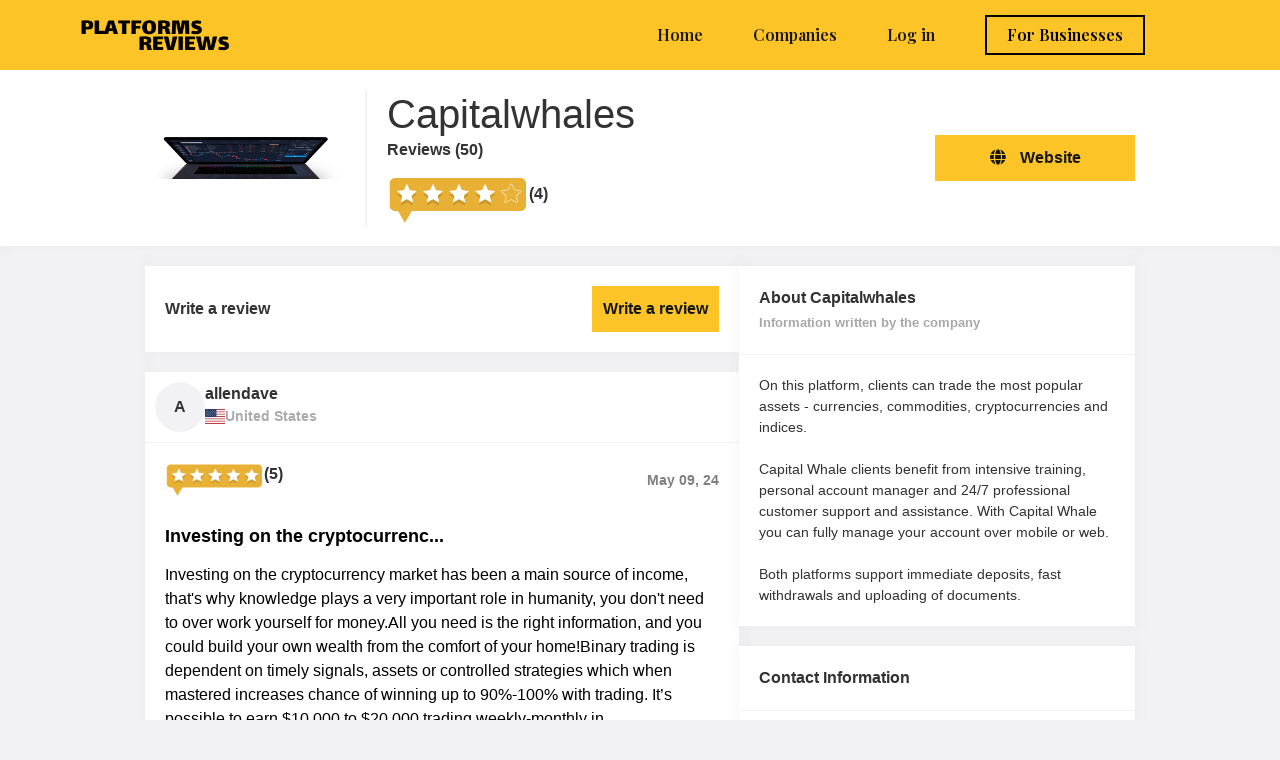

--- FILE ---
content_type: text/html; charset=UTF-8
request_url: https://platformsreviews.com/review/capital-whales.com/
body_size: 29699
content:
<!doctype html>
<html lang="en-US">
<head>
	<meta name="facebook-domain-verification" content="ggr0sky7o5duajox8cqvntn37pmbhk" />
	<meta charset="UTF-8">
		<meta name="viewport" content="width=device-width, initial-scale=1">
	<link rel="profile" href="https://gmpg.org/xfn/11">
	<meta name='robots' content='index, follow, max-image-preview:large, max-snippet:-1, max-video-preview:-1' />

	<!-- This site is optimized with the Yoast SEO plugin v19.2 - https://yoast.com/wordpress/plugins/seo/ -->
	<title>PlatformsReviews</title>
	<meta property="og:locale" content="en_US" />
	<meta property="og:type" content="website" />
	<meta property="og:site_name" content="PlatformsReviews" />
	<meta name="twitter:card" content="summary_large_image" />
	<script type="application/ld+json" class="yoast-schema-graph">{"@context":"https://schema.org","@graph":[{"@type":"Organization","@id":"https://platformsreviews.com/#organization","name":"PlatformsReviews","url":"https://platformsreviews.com/","sameAs":[],"logo":{"@type":"ImageObject","inLanguage":"en-US","@id":"https://platformsreviews.com/#/schema/logo/image/","url":"https://platformsreviews.com/wp-content/uploads/2022/07/pl.png","contentUrl":"https://platformsreviews.com/wp-content/uploads/2022/07/pl.png","width":500,"height":108,"caption":"PlatformsReviews"},"image":{"@id":"https://platformsreviews.com/#/schema/logo/image/"}},{"@type":"WebSite","@id":"https://platformsreviews.com/#website","url":"https://platformsreviews.com/","name":"PlatformsReviews","description":"PlatformsReviews","publisher":{"@id":"https://platformsreviews.com/#organization"},"potentialAction":[{"@type":"SearchAction","target":{"@type":"EntryPoint","urlTemplate":"https://platformsreviews.com/?s={search_term_string}"},"query-input":"required name=search_term_string"}],"inLanguage":"en-US"},{"@type":"WebPage","@id":"#webpage","url":"","name":"","isPartOf":{"@id":"https://platformsreviews.com/#website"},"breadcrumb":{"@id":"#breadcrumb"},"inLanguage":"en-US","potentialAction":[{"@type":"ReadAction","target":[""]}]},{"@type":"BreadcrumbList","@id":"#breadcrumb","itemListElement":[{"@type":"ListItem","position":1,"name":"Home","item":"https://platformsreviews.com/"}]}]}</script>
	<!-- / Yoast SEO plugin. -->


<link rel="alternate" type="application/rss+xml" title="PlatformsReviews &raquo; Feed" href="https://platformsreviews.com/feed/" />
<link rel="alternate" type="application/rss+xml" title="PlatformsReviews &raquo; Comments Feed" href="https://platformsreviews.com/comments/feed/" />
<style id='wp-img-auto-sizes-contain-inline-css' type='text/css'>
img:is([sizes=auto i],[sizes^="auto," i]){contain-intrinsic-size:3000px 1500px}
/*# sourceURL=wp-img-auto-sizes-contain-inline-css */
</style>
<style id='wp-emoji-styles-inline-css' type='text/css'>

	img.wp-smiley, img.emoji {
		display: inline !important;
		border: none !important;
		box-shadow: none !important;
		height: 1em !important;
		width: 1em !important;
		margin: 0 0.07em !important;
		vertical-align: -0.1em !important;
		background: none !important;
		padding: 0 !important;
	}
/*# sourceURL=wp-emoji-styles-inline-css */
</style>
<link rel='stylesheet' id='wp-block-library-css' href='https://platformsreviews.com/wp-includes/css/dist/block-library/style.min.css?ver=6.9' type='text/css' media='all' />
<style id='global-styles-inline-css' type='text/css'>
:root{--wp--preset--aspect-ratio--square: 1;--wp--preset--aspect-ratio--4-3: 4/3;--wp--preset--aspect-ratio--3-4: 3/4;--wp--preset--aspect-ratio--3-2: 3/2;--wp--preset--aspect-ratio--2-3: 2/3;--wp--preset--aspect-ratio--16-9: 16/9;--wp--preset--aspect-ratio--9-16: 9/16;--wp--preset--color--black: #000000;--wp--preset--color--cyan-bluish-gray: #abb8c3;--wp--preset--color--white: #ffffff;--wp--preset--color--pale-pink: #f78da7;--wp--preset--color--vivid-red: #cf2e2e;--wp--preset--color--luminous-vivid-orange: #ff6900;--wp--preset--color--luminous-vivid-amber: #fcb900;--wp--preset--color--light-green-cyan: #7bdcb5;--wp--preset--color--vivid-green-cyan: #00d084;--wp--preset--color--pale-cyan-blue: #8ed1fc;--wp--preset--color--vivid-cyan-blue: #0693e3;--wp--preset--color--vivid-purple: #9b51e0;--wp--preset--gradient--vivid-cyan-blue-to-vivid-purple: linear-gradient(135deg,rgb(6,147,227) 0%,rgb(155,81,224) 100%);--wp--preset--gradient--light-green-cyan-to-vivid-green-cyan: linear-gradient(135deg,rgb(122,220,180) 0%,rgb(0,208,130) 100%);--wp--preset--gradient--luminous-vivid-amber-to-luminous-vivid-orange: linear-gradient(135deg,rgb(252,185,0) 0%,rgb(255,105,0) 100%);--wp--preset--gradient--luminous-vivid-orange-to-vivid-red: linear-gradient(135deg,rgb(255,105,0) 0%,rgb(207,46,46) 100%);--wp--preset--gradient--very-light-gray-to-cyan-bluish-gray: linear-gradient(135deg,rgb(238,238,238) 0%,rgb(169,184,195) 100%);--wp--preset--gradient--cool-to-warm-spectrum: linear-gradient(135deg,rgb(74,234,220) 0%,rgb(151,120,209) 20%,rgb(207,42,186) 40%,rgb(238,44,130) 60%,rgb(251,105,98) 80%,rgb(254,248,76) 100%);--wp--preset--gradient--blush-light-purple: linear-gradient(135deg,rgb(255,206,236) 0%,rgb(152,150,240) 100%);--wp--preset--gradient--blush-bordeaux: linear-gradient(135deg,rgb(254,205,165) 0%,rgb(254,45,45) 50%,rgb(107,0,62) 100%);--wp--preset--gradient--luminous-dusk: linear-gradient(135deg,rgb(255,203,112) 0%,rgb(199,81,192) 50%,rgb(65,88,208) 100%);--wp--preset--gradient--pale-ocean: linear-gradient(135deg,rgb(255,245,203) 0%,rgb(182,227,212) 50%,rgb(51,167,181) 100%);--wp--preset--gradient--electric-grass: linear-gradient(135deg,rgb(202,248,128) 0%,rgb(113,206,126) 100%);--wp--preset--gradient--midnight: linear-gradient(135deg,rgb(2,3,129) 0%,rgb(40,116,252) 100%);--wp--preset--font-size--small: 13px;--wp--preset--font-size--medium: 20px;--wp--preset--font-size--large: 36px;--wp--preset--font-size--x-large: 42px;--wp--preset--spacing--20: 0.44rem;--wp--preset--spacing--30: 0.67rem;--wp--preset--spacing--40: 1rem;--wp--preset--spacing--50: 1.5rem;--wp--preset--spacing--60: 2.25rem;--wp--preset--spacing--70: 3.38rem;--wp--preset--spacing--80: 5.06rem;--wp--preset--shadow--natural: 6px 6px 9px rgba(0, 0, 0, 0.2);--wp--preset--shadow--deep: 12px 12px 50px rgba(0, 0, 0, 0.4);--wp--preset--shadow--sharp: 6px 6px 0px rgba(0, 0, 0, 0.2);--wp--preset--shadow--outlined: 6px 6px 0px -3px rgb(255, 255, 255), 6px 6px rgb(0, 0, 0);--wp--preset--shadow--crisp: 6px 6px 0px rgb(0, 0, 0);}:where(.is-layout-flex){gap: 0.5em;}:where(.is-layout-grid){gap: 0.5em;}body .is-layout-flex{display: flex;}.is-layout-flex{flex-wrap: wrap;align-items: center;}.is-layout-flex > :is(*, div){margin: 0;}body .is-layout-grid{display: grid;}.is-layout-grid > :is(*, div){margin: 0;}:where(.wp-block-columns.is-layout-flex){gap: 2em;}:where(.wp-block-columns.is-layout-grid){gap: 2em;}:where(.wp-block-post-template.is-layout-flex){gap: 1.25em;}:where(.wp-block-post-template.is-layout-grid){gap: 1.25em;}.has-black-color{color: var(--wp--preset--color--black) !important;}.has-cyan-bluish-gray-color{color: var(--wp--preset--color--cyan-bluish-gray) !important;}.has-white-color{color: var(--wp--preset--color--white) !important;}.has-pale-pink-color{color: var(--wp--preset--color--pale-pink) !important;}.has-vivid-red-color{color: var(--wp--preset--color--vivid-red) !important;}.has-luminous-vivid-orange-color{color: var(--wp--preset--color--luminous-vivid-orange) !important;}.has-luminous-vivid-amber-color{color: var(--wp--preset--color--luminous-vivid-amber) !important;}.has-light-green-cyan-color{color: var(--wp--preset--color--light-green-cyan) !important;}.has-vivid-green-cyan-color{color: var(--wp--preset--color--vivid-green-cyan) !important;}.has-pale-cyan-blue-color{color: var(--wp--preset--color--pale-cyan-blue) !important;}.has-vivid-cyan-blue-color{color: var(--wp--preset--color--vivid-cyan-blue) !important;}.has-vivid-purple-color{color: var(--wp--preset--color--vivid-purple) !important;}.has-black-background-color{background-color: var(--wp--preset--color--black) !important;}.has-cyan-bluish-gray-background-color{background-color: var(--wp--preset--color--cyan-bluish-gray) !important;}.has-white-background-color{background-color: var(--wp--preset--color--white) !important;}.has-pale-pink-background-color{background-color: var(--wp--preset--color--pale-pink) !important;}.has-vivid-red-background-color{background-color: var(--wp--preset--color--vivid-red) !important;}.has-luminous-vivid-orange-background-color{background-color: var(--wp--preset--color--luminous-vivid-orange) !important;}.has-luminous-vivid-amber-background-color{background-color: var(--wp--preset--color--luminous-vivid-amber) !important;}.has-light-green-cyan-background-color{background-color: var(--wp--preset--color--light-green-cyan) !important;}.has-vivid-green-cyan-background-color{background-color: var(--wp--preset--color--vivid-green-cyan) !important;}.has-pale-cyan-blue-background-color{background-color: var(--wp--preset--color--pale-cyan-blue) !important;}.has-vivid-cyan-blue-background-color{background-color: var(--wp--preset--color--vivid-cyan-blue) !important;}.has-vivid-purple-background-color{background-color: var(--wp--preset--color--vivid-purple) !important;}.has-black-border-color{border-color: var(--wp--preset--color--black) !important;}.has-cyan-bluish-gray-border-color{border-color: var(--wp--preset--color--cyan-bluish-gray) !important;}.has-white-border-color{border-color: var(--wp--preset--color--white) !important;}.has-pale-pink-border-color{border-color: var(--wp--preset--color--pale-pink) !important;}.has-vivid-red-border-color{border-color: var(--wp--preset--color--vivid-red) !important;}.has-luminous-vivid-orange-border-color{border-color: var(--wp--preset--color--luminous-vivid-orange) !important;}.has-luminous-vivid-amber-border-color{border-color: var(--wp--preset--color--luminous-vivid-amber) !important;}.has-light-green-cyan-border-color{border-color: var(--wp--preset--color--light-green-cyan) !important;}.has-vivid-green-cyan-border-color{border-color: var(--wp--preset--color--vivid-green-cyan) !important;}.has-pale-cyan-blue-border-color{border-color: var(--wp--preset--color--pale-cyan-blue) !important;}.has-vivid-cyan-blue-border-color{border-color: var(--wp--preset--color--vivid-cyan-blue) !important;}.has-vivid-purple-border-color{border-color: var(--wp--preset--color--vivid-purple) !important;}.has-vivid-cyan-blue-to-vivid-purple-gradient-background{background: var(--wp--preset--gradient--vivid-cyan-blue-to-vivid-purple) !important;}.has-light-green-cyan-to-vivid-green-cyan-gradient-background{background: var(--wp--preset--gradient--light-green-cyan-to-vivid-green-cyan) !important;}.has-luminous-vivid-amber-to-luminous-vivid-orange-gradient-background{background: var(--wp--preset--gradient--luminous-vivid-amber-to-luminous-vivid-orange) !important;}.has-luminous-vivid-orange-to-vivid-red-gradient-background{background: var(--wp--preset--gradient--luminous-vivid-orange-to-vivid-red) !important;}.has-very-light-gray-to-cyan-bluish-gray-gradient-background{background: var(--wp--preset--gradient--very-light-gray-to-cyan-bluish-gray) !important;}.has-cool-to-warm-spectrum-gradient-background{background: var(--wp--preset--gradient--cool-to-warm-spectrum) !important;}.has-blush-light-purple-gradient-background{background: var(--wp--preset--gradient--blush-light-purple) !important;}.has-blush-bordeaux-gradient-background{background: var(--wp--preset--gradient--blush-bordeaux) !important;}.has-luminous-dusk-gradient-background{background: var(--wp--preset--gradient--luminous-dusk) !important;}.has-pale-ocean-gradient-background{background: var(--wp--preset--gradient--pale-ocean) !important;}.has-electric-grass-gradient-background{background: var(--wp--preset--gradient--electric-grass) !important;}.has-midnight-gradient-background{background: var(--wp--preset--gradient--midnight) !important;}.has-small-font-size{font-size: var(--wp--preset--font-size--small) !important;}.has-medium-font-size{font-size: var(--wp--preset--font-size--medium) !important;}.has-large-font-size{font-size: var(--wp--preset--font-size--large) !important;}.has-x-large-font-size{font-size: var(--wp--preset--font-size--x-large) !important;}
/*# sourceURL=global-styles-inline-css */
</style>

<style id='classic-theme-styles-inline-css' type='text/css'>
/*! This file is auto-generated */
.wp-block-button__link{color:#fff;background-color:#32373c;border-radius:9999px;box-shadow:none;text-decoration:none;padding:calc(.667em + 2px) calc(1.333em + 2px);font-size:1.125em}.wp-block-file__button{background:#32373c;color:#fff;text-decoration:none}
/*# sourceURL=/wp-includes/css/classic-themes.min.css */
</style>
<link rel='stylesheet' id='hello-elementor-css' href='https://platformsreviews.com/wp-content/themes/hello-elementor/style.min.css?ver=2.5.0' type='text/css' media='all' />
<link rel='stylesheet' id='hello-elementor-theme-style-css' href='https://platformsreviews.com/wp-content/themes/hello-elementor/theme.min.css?ver=2.5.0' type='text/css' media='all' />
<link rel='stylesheet' id='elementor-frontend-css' href='https://platformsreviews.com/wp-content/plugins/elementor/assets/css/frontend-lite.min.css?ver=3.5.5' type='text/css' media='all' />
<link rel='stylesheet' id='elementor-post-5-css' href='https://platformsreviews.com/wp-content/uploads/elementor/css/post-5.css?ver=1657019188' type='text/css' media='all' />
<link rel='stylesheet' id='elementor-icons-css' href='https://platformsreviews.com/wp-content/plugins/elementor/assets/lib/eicons/css/elementor-icons.min.css?ver=5.14.0' type='text/css' media='all' />
<link rel='stylesheet' id='elementor-pro-css' href='https://platformsreviews.com/wp-content/plugins/elementor-pro/assets/css/frontend-lite.min.css?ver=3.5.2' type='text/css' media='all' />
<link rel='stylesheet' id='elementor-global-css' href='https://platformsreviews.com/wp-content/uploads/elementor/css/global.css?ver=1657019188' type='text/css' media='all' />
<link rel='stylesheet' id='elementor-post-101-css' href='https://platformsreviews.com/wp-content/uploads/elementor/css/post-101.css?ver=1657019188' type='text/css' media='all' />
<link rel='stylesheet' id='elementor-post-396-css' href='https://platformsreviews.com/wp-content/uploads/elementor/css/post-396.css?ver=1657019188' type='text/css' media='all' />
<link rel='stylesheet' id='google-fonts-1-css' href='https://fonts.googleapis.com/css?family=Playfair+Display%3A100%2C100italic%2C200%2C200italic%2C300%2C300italic%2C400%2C400italic%2C500%2C500italic%2C600%2C600italic%2C700%2C700italic%2C800%2C800italic%2C900%2C900italic%7CMontserrat%3A100%2C100italic%2C200%2C200italic%2C300%2C300italic%2C400%2C400italic%2C500%2C500italic%2C600%2C600italic%2C700%2C700italic%2C800%2C800italic%2C900%2C900italic&#038;display=auto&#038;ver=6.9' type='text/css' media='all' />
<link rel='stylesheet' id='elementor-icons-shared-0-css' href='https://platformsreviews.com/wp-content/plugins/elementor/assets/lib/font-awesome/css/fontawesome.min.css?ver=5.15.3' type='text/css' media='all' />
<link rel='stylesheet' id='elementor-icons-fa-solid-css' href='https://platformsreviews.com/wp-content/plugins/elementor/assets/lib/font-awesome/css/solid.min.css?ver=5.15.3' type='text/css' media='all' />
<link rel='stylesheet' id='elementor-icons-fa-brands-css' href='https://platformsreviews.com/wp-content/plugins/elementor/assets/lib/font-awesome/css/brands.min.css?ver=5.15.3' type='text/css' media='all' />
<script type="text/javascript" src="https://platformsreviews.com/wp-includes/js/jquery/jquery.min.js?ver=3.7.1" id="jquery-core-js"></script>
<script type="text/javascript" src="https://platformsreviews.com/wp-includes/js/jquery/jquery-migrate.min.js?ver=3.4.1" id="jquery-migrate-js"></script>
<link rel="https://api.w.org/" href="https://platformsreviews.com/wp-json/" /><link rel="EditURI" type="application/rsd+xml" title="RSD" href="https://platformsreviews.com/xmlrpc.php?rsd" />
<meta name="generator" content="WordPress 6.9" />
<!-- Global site tag (gtag.js) - Google Analytics -->
<script async src="https://www.googletagmanager.com/gtag/js?id=G-1CYDRZVZ5P"></script>
<script>
  window.dataLayer = window.dataLayer || [];
  function gtag(){dataLayer.push(arguments);}
  gtag('js', new Date());

  gtag('config', 'G-1CYDRZVZ5P');
</script><meta name="description" content="On this platform, clients can trade the most popular assets - currencies, commodities, cryptocurrencies and indices.

Capital Whale clients benefit from intensive training, personal account manager and 24/7 professional customer support and assistance. With Capital Whale you can fully manage your account over mobile or web.

Both platforms support immediate deposits, fast withdrawals and uploading of documents."/><link rel="icon" href="https://platformsreviews.com/wp-content/uploads/2022/04/cropped-fav-32x32.png" sizes="32x32" />
<link rel="icon" href="https://platformsreviews.com/wp-content/uploads/2022/04/cropped-fav-192x192.png" sizes="192x192" />
<link rel="apple-touch-icon" href="https://platformsreviews.com/wp-content/uploads/2022/04/cropped-fav-180x180.png" />
<meta name="msapplication-TileImage" content="https://platformsreviews.com/wp-content/uploads/2022/04/cropped-fav-270x270.png" />
		<style type="text/css" id="wp-custom-css">
			.top_custom_btn {
    position: relative !important;
    top: 15px;
    color: black !important;
    padding: 5px 20px !important;
    height: 40px;
    border: 2px solid black;
		transition: all 0.3s ease !important;
}
.top_custom_btn:after{
	display:none !important;
}
.top_custom_btn:hover{
	color: white !important;
	background:black !important;
}		</style>
		<link rel='stylesheet' id='elementor-post-449-css' href='https://platformsreviews.com/wp-content/uploads/elementor/css/post-449.css?ver=1657019188' type='text/css' media='all' />
<link rel='stylesheet' id='e-animations-css' href='https://platformsreviews.com/wp-content/plugins/elementor/assets/lib/animations/animations.min.css?ver=3.5.5' type='text/css' media='all' />
</head>
<body class="blog wp-theme-hello-elementor elementor-default elementor-kit-5">

		<div data-elementor-type="header" data-elementor-id="101" class="elementor elementor-101 elementor-location-header" data-elementor-settings="[]">
		<div class="elementor-section-wrap">
					<section class="elementor-section elementor-top-section elementor-element elementor-element-59998c2d elementor-section-height-min-height elementor-section-boxed elementor-section-height-default elementor-section-items-middle" data-id="59998c2d" data-element_type="section" data-settings="{&quot;background_background&quot;:&quot;classic&quot;,&quot;sticky&quot;:&quot;top&quot;,&quot;sticky_on&quot;:[&quot;desktop&quot;,&quot;tablet&quot;,&quot;mobile&quot;],&quot;sticky_offset&quot;:0,&quot;sticky_effects_offset&quot;:0}">
						<div class="elementor-container elementor-column-gap-default">
					<div class="elementor-column elementor-col-33 elementor-top-column elementor-element elementor-element-5535b24e" data-id="5535b24e" data-element_type="column">
			<div class="elementor-widget-wrap elementor-element-populated">
								<div class="elementor-element elementor-element-2d308798 elementor-widget elementor-widget-image" data-id="2d308798" data-element_type="widget" data-widget_type="image.default">
				<div class="elementor-widget-container">
			<style>/*! elementor - v3.5.5 - 03-02-2022 */
.elementor-widget-image{text-align:center}.elementor-widget-image a{display:inline-block}.elementor-widget-image a img[src$=".svg"]{width:48px}.elementor-widget-image img{vertical-align:middle;display:inline-block}</style>													<a href="https://platformsreviews.com">
							<img width="500" height="108" src="https://platformsreviews.com/wp-content/uploads/2022/02/Logo-W-1.png" class="attachment-full size-full" alt="" srcset="https://platformsreviews.com/wp-content/uploads/2022/02/Logo-W-1.png 500w, https://platformsreviews.com/wp-content/uploads/2022/02/Logo-W-1-300x65.png 300w" sizes="(max-width: 500px) 100vw, 500px" />								</a>
															</div>
				</div>
					</div>
		</div>
				<div class="elementor-column elementor-col-33 elementor-top-column elementor-element elementor-element-ca4a38 elementor-hidden-tablet elementor-hidden-mobile" data-id="ca4a38" data-element_type="column">
			<div class="elementor-widget-wrap elementor-element-populated">
								<div class="elementor-element elementor-element-63ae3908 elementor-nav-menu__align-right elementor-nav-menu--stretch elementor-nav-menu__text-align-center elementor-nav-menu--dropdown-tablet elementor-nav-menu--toggle elementor-nav-menu--burger elementor-widget elementor-widget-nav-menu" data-id="63ae3908" data-element_type="widget" data-settings="{&quot;full_width&quot;:&quot;stretch&quot;,&quot;submenu_icon&quot;:{&quot;value&quot;:&quot;&lt;i class=\&quot;fas fa-chevron-down\&quot;&gt;&lt;\/i&gt;&quot;,&quot;library&quot;:&quot;fa-solid&quot;},&quot;layout&quot;:&quot;horizontal&quot;,&quot;toggle&quot;:&quot;burger&quot;}" data-widget_type="nav-menu.default">
				<div class="elementor-widget-container">
			<link rel="stylesheet" href="https://platformsreviews.com/wp-content/plugins/elementor-pro/assets/css/widget-nav-menu.min.css">			<nav migration_allowed="1" migrated="0" role="navigation" class="elementor-nav-menu--main elementor-nav-menu__container elementor-nav-menu--layout-horizontal e--pointer-underline e--animation-drop-out">
				<ul id="menu-1-63ae3908" class="elementor-nav-menu"><li class="menu-item menu-item-type-post_type menu-item-object-page menu-item-home menu-item-7"><a href="https://platformsreviews.com/" class="elementor-item">Home</a></li>
<li class="menu-item menu-item-type-post_type menu-item-object-page menu-item-427"><a href="https://platformsreviews.com/companies/" class="elementor-item">Companies</a></li>
<li class="menu-item menu-item-type-post_type menu-item-object-page menu-item-359"><a href="https://platformsreviews.com/login/" class="elementor-item">Log in</a></li>
<li class="menu-item menu-item-type-custom menu-item-object-custom menu-item-9999"><a href="/signup" class="elementor-item top_custom_btn">For Businesses</a></li>			</nav>
					<div class="elementor-menu-toggle" role="button" tabindex="0" aria-label="Menu Toggle" aria-expanded="false">
			<i aria-hidden="true" role="presentation" class="elementor-menu-toggle__icon--open eicon-menu-bar"></i><i aria-hidden="true" role="presentation" class="elementor-menu-toggle__icon--close eicon-close"></i>			<span class="elementor-screen-only">Menu</span>
		</div>
			<nav class="elementor-nav-menu--dropdown elementor-nav-menu__container" role="navigation" aria-hidden="true">
				<ul id="menu-2-63ae3908" class="elementor-nav-menu"><li class="menu-item menu-item-type-post_type menu-item-object-page menu-item-home menu-item-7"><a href="https://platformsreviews.com/" class="elementor-item" tabindex="-1">Home</a></li>
<li class="menu-item menu-item-type-post_type menu-item-object-page menu-item-427"><a href="https://platformsreviews.com/companies/" class="elementor-item" tabindex="-1">Companies</a></li>
<li class="menu-item menu-item-type-post_type menu-item-object-page menu-item-359"><a href="https://platformsreviews.com/login/" class="elementor-item" tabindex="-1">Log in</a></li>
<li class="menu-item menu-item-type-custom menu-item-object-custom menu-item-9999"><a href="/signup" class="elementor-item top_custom_btn">For Businesses</a></li>			</nav>
				</div>
				</div>
					</div>
		</div>
				<div class="elementor-column elementor-col-33 elementor-top-column elementor-element elementor-element-df55041 elementor-hidden-desktop" data-id="df55041" data-element_type="column">
			<div class="elementor-widget-wrap elementor-element-populated">
								<div class="elementor-element elementor-element-02b563d elementor-view-default elementor-widget elementor-widget-icon" data-id="02b563d" data-element_type="widget" data-widget_type="icon.default">
				<div class="elementor-widget-container">
					<div class="elementor-icon-wrapper">
			<a class="elementor-icon" href="#elementor-action%3Aaction%3Dpopup%3Aopen%26settings%3DeyJpZCI6IjQ0OSIsInRvZ2dsZSI6ZmFsc2V9">
			<i aria-hidden="true" class="fas fa-bars"></i>			</a>
		</div>
				</div>
				</div>
					</div>
		</div>
							</div>
		</section>
				</div>
		</div>
		<script type="application/ld+json">
    {"@context":"https:\/\/schema.org","@graph":[{"@type":"Organization","@id":"https:\/\/platformsreviews.com\/#\/schema\/Organization\/1","name":"PlatformsReviews","url":"https:\/\/platformsreviews.com","logo":{"@id":"https:\/\/platformsreviews.com\/#\/schema\/ImageObject\/Logo\/1"}},{"@type":"Organization","@id":"https:\/\/platformsreviews.com\/#\/schema\/review\/capital-whales.com","url":"https:\/\/platformsreviews.com\/review\/capital-whales.com","sameAs":"https:\/\/capital-whales.com","name":"https:\/\/capital-whales.com","description":"On this platform, clients can trade the most popular assets - currencies, commodities, cryptocurrencies and indices.\r\n\r\nCapital Whale clients benefit from intensive training, personal account manager and 24\/7 professional customer support and assistance. With Capital Whale you can fully manage your account over mobile or web.\r\n\r\nBoth platforms support immediate deposits, fast withdrawals and uploading of documents.","email":"support@capital-whale.com","telephone":"+442080974402","address":{"@type":"PostalAddress","addressLocality":"Mahe","addressCountry":"SC"},"image":{"@id":"https:\/\/platformsreviews.com\/#\/schema\/ImageObject\/capital-whales.com"},"aggregateRating":{"@type":"AggregateRating","bestRating":"5","worstRating":"1","ratingValue":4,"reviewCount":50},"review":[{"@id":"https:\/\/platformsreviews.com\/review\/capital-whales.com\/id\/8vQpfHosTEt8wQPzph6Wrs7L6ygCLndo"},{"@id":"https:\/\/platformsreviews.com\/review\/capital-whales.com\/id\/0SuOubThMFMQvkKo0ntn5Qu0CWY5DxY5"},{"@id":"https:\/\/platformsreviews.com\/review\/capital-whales.com\/id\/lcRSEDBf8xgnKkOk88WQIRAoqu7hL3DT"},{"@id":"https:\/\/platformsreviews.com\/review\/capital-whales.com\/id\/Haht5InLlGDMeqcN9wSmUC8zvT6NaknB"},{"@id":"https:\/\/platformsreviews.com\/review\/capital-whales.com\/id\/OTqrEbI7a8btYsQwieSug9VkdVsw4RFb"},{"@id":"https:\/\/platformsreviews.com\/review\/capital-whales.com\/id\/vMFEZidzgJiJzRBrebML27ittPVedQQt"},{"@id":"https:\/\/platformsreviews.com\/review\/capital-whales.com\/id\/oVBaVBaKD9uYzFWthEBgoaRbBjhqhRnj"},{"@id":"https:\/\/platformsreviews.com\/review\/capital-whales.com\/id\/MVgR4Re3dyvXELnUSyzCvmra8K267jaO"},{"@id":"https:\/\/platformsreviews.com\/review\/capital-whales.com\/id\/sMQNdMe5XAhpRdsA4PpFNPSnfPmRg8yN"},{"@id":"https:\/\/platformsreviews.com\/review\/capital-whales.com\/id\/7Lm0CywSJ6HEWLJsc59B3bxJDUyUIO14"},{"@id":"https:\/\/platformsreviews.com\/review\/capital-whales.com\/id\/FW52X22lRckLwaIgD9hqT0rNX8JIEBk7"},{"@id":"https:\/\/platformsreviews.com\/review\/capital-whales.com\/id\/Md84B4NESL7biL7gx8E1tpaoGN4VawSO"},{"@id":"https:\/\/platformsreviews.com\/review\/capital-whales.com\/id\/Drpwpy5G6E0iQE83RPIaDduwErhhZhGN"},{"@id":"https:\/\/platformsreviews.com\/review\/capital-whales.com\/id\/P2MC0dID8jhoNvfGAY2MgTfcW0bOTymD"},{"@id":"https:\/\/platformsreviews.com\/review\/capital-whales.com\/id\/vyD9nPIRvmscP92VoEwgW1qYZ9dNHVqJ"},{"@id":"https:\/\/platformsreviews.com\/review\/capital-whales.com\/id\/aUe9rTgMT8vZXNKnrUkwDtY6nwJndDhn"},{"@id":"https:\/\/platformsreviews.com\/review\/capital-whales.com\/id\/ctNQMITmmxC3tEORMDFw4l63j6tjAkQ4"},{"@id":"https:\/\/platformsreviews.com\/review\/capital-whales.com\/id\/x0aqppUN1RK6oS4HUDdx1zxENqzhMHNu"},{"@id":"https:\/\/platformsreviews.com\/review\/capital-whales.com\/id\/V8CxQrRDSBP2KtOToKmag8BMCsKlfvDO"},{"@id":"https:\/\/platformsreviews.com\/review\/capital-whales.com\/id\/n68W5LHOeuLoaYkc20zcEq4bd1Y2bOZ1"},{"@id":"https:\/\/platformsreviews.com\/review\/capital-whales.com\/id\/cITDwpI1N90CfTsqOvGW5jk4T8BRihL5"},{"@id":"https:\/\/platformsreviews.com\/review\/capital-whales.com\/id\/DxbmhjEQXab1qVkeCzsQkRxEgLj4mf7g"},{"@id":"https:\/\/platformsreviews.com\/review\/capital-whales.com\/id\/uq3TvBEWKx0tOD180dj7rA0RM7eukinx"},{"@id":"https:\/\/platformsreviews.com\/review\/capital-whales.com\/id\/BK3vY91th0RcmZpIdzwphNxwUHgIejil"},{"@id":"https:\/\/platformsreviews.com\/review\/capital-whales.com\/id\/6iv8BkNyo6TX2x086FtFKAsq5IwESvmu"},{"@id":"https:\/\/platformsreviews.com\/review\/capital-whales.com\/id\/x5nMlVVMWip6o6E7DPO717Euu5n9G3HG"},{"@id":"https:\/\/platformsreviews.com\/review\/capital-whales.com\/id\/jABvQg0O1EErk9AiwPoG9tAQbQlbcfVZ"},{"@id":"https:\/\/platformsreviews.com\/review\/capital-whales.com\/id\/c7KjlOokR9vJnSHEZWlfU39RdQLqZ1i2"},{"@id":"https:\/\/platformsreviews.com\/review\/capital-whales.com\/id\/HWHMnkj1sA4zwyYmZ7EQdPt9TPWbrATe"},{"@id":"https:\/\/platformsreviews.com\/review\/capital-whales.com\/id\/50kUxvbwUJj90PqobTvf55NPPYab3Ioe"},{"@id":"https:\/\/platformsreviews.com\/review\/capital-whales.com\/id\/PzexCwPNyDLuPW8zEXfthSt1XVTIEOuR"},{"@id":"https:\/\/platformsreviews.com\/review\/capital-whales.com\/id\/T6skcKiMrDRU51zYLvII3mBZAdOxjiXL"},{"@id":"https:\/\/platformsreviews.com\/review\/capital-whales.com\/id\/qZDCXqXiGvGO39LqWxuT4KhZ6c1uJ8gD"},{"@id":"https:\/\/platformsreviews.com\/review\/capital-whales.com\/id\/aGknO1zwCzRCdDcxls3Dg44Gb3ben59O"},{"@id":"https:\/\/platformsreviews.com\/review\/capital-whales.com\/id\/eU8Dwn1gbTY3dUXNVLnHUneQ8SELrTUE"},{"@id":"https:\/\/platformsreviews.com\/review\/capital-whales.com\/id\/nTVDBTfqBcZnR2Fwe0zt6bzx7f90pnFn"},{"@id":"https:\/\/platformsreviews.com\/review\/capital-whales.com\/id\/osUYeLn0NvL8KxueclndWs1y7UiGhw0p"},{"@id":"https:\/\/platformsreviews.com\/review\/capital-whales.com\/id\/4Qq5IoQx1WbA8JsZpuU73s9lPd6o8r02"},{"@id":"https:\/\/platformsreviews.com\/review\/capital-whales.com\/id\/njXjrpmfStibKwc81voOWrl9Oth0giG6"},{"@id":"https:\/\/platformsreviews.com\/review\/capital-whales.com\/id\/woiktC2FOrcFAKwQezduGbRLRqzfTkzN"},{"@id":"https:\/\/platformsreviews.com\/review\/capital-whales.com\/id\/uRkj2w40S2JJTWLchyF0LlFI0FK9mHGi"},{"@id":"https:\/\/platformsreviews.com\/review\/capital-whales.com\/id\/IQBKcSWUYCHHkq1yQcOgjc2hR5Zy3E9p"},{"@id":"https:\/\/platformsreviews.com\/review\/capital-whales.com\/id\/cKkLKmRMkja0pXmiqMlOFgeKzJ8zVRu0"},{"@id":"https:\/\/platformsreviews.com\/review\/capital-whales.com\/id\/fGw1KSGWaKjwf2UITUmRy5XL1EaW3Nv3"},{"@id":"https:\/\/platformsreviews.com\/review\/capital-whales.com\/id\/6Dg6CT9EeWGMKxwae0DjXBAOxXqj1ine"},{"@id":"https:\/\/platformsreviews.com\/review\/capital-whales.com\/id\/pWwQEVFIW77kkT6hhmsJvjCGtYA3lfIM"},{"@id":"https:\/\/platformsreviews.com\/review\/capital-whales.com\/id\/0wnqHgnkIA9yFcRg1g6z2Omwsr7rzwvm"},{"@id":"https:\/\/platformsreviews.com\/review\/capital-whales.com\/id\/CTb0VwFotvfaAWeLTSzi62W0Xlfit0Ll"},{"@id":"https:\/\/platformsreviews.com\/review\/capital-whales.com\/id\/7Co2NtKjcenU7OC0wwgQShG2WeXXnktc"},{"@id":"https:\/\/platformsreviews.com\/review\/capital-whales.com\/id\/6TIWSvnFc8yY3jxBmrFJU9bTYdZVerCa"}]},{"@type":"ImageObject","@id":"https:\/\/platformsreviews.com\/#\/schema\/ImageObject\/Logo\/1","url":"https:\/\/platformsreviews.com\/logo.png","contentUrl":"https:\/\/platformsreviews.com\/logo.png","width":{"@type":"QuantitativeValue","value":512,"unitCode":"E37","unitText":"pixel"},"height":{"@type":"QuantitativeValue","value":512,"unitCode":"E37","unitText":"pixel"},"caption":"PlatformsReviews Logo","name":"PlatformsReviews"},{"@type":"ImageObject","@id":"https:\/\/platformsreviews.com\/#\/schema\/ImageObject\/capital-whales.com","url":"https:\/\/platformsreviews.com\/wp-content\/uploads\/profile\/DQgkqROR5M_big-screen2.jpg","contentUrl":"https:\/\/platformsreviews.com\/wp-content\/uploads\/profile\/DQgkqROR5M_big-screen2.jpg"},{"@type":"Review","@id":"https:\/\/platformsreviews.com\/review\/capital-whales.com\/id\/8vQpfHosTEt8wQPzph6Wrs7L6ygCLndo","url":"https:\/\/platformsreviews.com\/review\/capital-whales.com\/id\/8vQpfHosTEt8wQPzph6Wrs7L6ygCLndo","itemReviewed":{"@id":"https:\/\/platformsreviews.com\/#\/schema\/review\/capital-whales.com"},"author":{"@type":"Person","name":"allendave-","url":"https:\/\/platformsreviews.com\/users\/OUzQporP5awAGdI3gDGDUXxUNyqJgjHZ\/"},"datePublished":"May 09, 24","headline":"Investing on the cryptocurrenc...","reviewBody":"Investing on the cryptocurrency market has been a main source of income, that's why knowledge plays a very important role in humanity, you don't need to over work yourself for money.All you need is the right information, and you could build your own  wealth from the comfort of your home!Binary trading is dependent on timely signals, assets or controlled strategies which when mastered increases chance of winning up to 90%-100% with trading. It\u2019s possible to earn $10,000 to $20,000 trading weekly-monthly in cryptocurrency(bitcoin) investment, just get in contact with Mr Bernie Doran  my broker. I had almost given up on everything about binary trading and never getting my lost funds back, till i met with him, with his help and guidance now i have my lost funds back to my bank account, gained more profit and I can now trade successfully with his profitable strategies and signals! Reach out to him on Gmail ( BERNIEDORANSIGNALS@ GMAIL. COM ) , or his WhatsApp : +1(424)285-0682 for inquiries","reviewRating":{"@type":"Rating","bestRating":"5","worstRating":"1","ratingValue":5},"publisher":{"@id":"https:\/\/platformsreviews.com\/#\/schema\/Organization\/1"},"inLanguage":"en"},{"@type":"Review","@id":"https:\/\/platformsreviews.com\/review\/capital-whales.com\/id\/0SuOubThMFMQvkKo0ntn5Qu0CWY5DxY5","url":"https:\/\/platformsreviews.com\/review\/capital-whales.com\/id\/0SuOubThMFMQvkKo0ntn5Qu0CWY5DxY5","itemReviewed":{"@id":"https:\/\/platformsreviews.com\/#\/schema\/review\/capital-whales.com"},"author":{"@type":"Person","name":"Jerald-","url":"https:\/\/platformsreviews.com\/users\/nebhOAF91fScq1XXu2WgEgvgK3ktiDMN\/"},"datePublished":"Jun 27, 23","headline":"Trading forex is a 24\/7 market...","reviewBody":"Trading forex is a 24\/7 market, and having the right instruments and support is critical to success. The team at Capital whales  will go beyond its limits to provide you the necessary tools and a favorable trading environment.","reviewRating":{"@type":"Rating","bestRating":"5","worstRating":"1","ratingValue":4},"publisher":{"@id":"https:\/\/platformsreviews.com\/#\/schema\/Organization\/1"},"inLanguage":"en"},{"@type":"Review","@id":"https:\/\/platformsreviews.com\/review\/capital-whales.com\/id\/lcRSEDBf8xgnKkOk88WQIRAoqu7hL3DT","url":"https:\/\/platformsreviews.com\/review\/capital-whales.com\/id\/lcRSEDBf8xgnKkOk88WQIRAoqu7hL3DT","itemReviewed":{"@id":"https:\/\/platformsreviews.com\/#\/schema\/review\/capital-whales.com"},"author":{"@type":"Person","name":"Miriam-","url":"https:\/\/platformsreviews.com\/users\/OIJQ0DxyvdU8CwzP5in2LqGsgmQ7DyoN\/"},"datePublished":"Jun 26, 23","headline":"Excellent service and patience...","reviewBody":"Excellent service and patience with all the questions and requests.","reviewRating":{"@type":"Rating","bestRating":"5","worstRating":"1","ratingValue":4},"publisher":{"@id":"https:\/\/platformsreviews.com\/#\/schema\/Organization\/1"},"inLanguage":"en"},{"@type":"Review","@id":"https:\/\/platformsreviews.com\/review\/capital-whales.com\/id\/Haht5InLlGDMeqcN9wSmUC8zvT6NaknB","url":"https:\/\/platformsreviews.com\/review\/capital-whales.com\/id\/Haht5InLlGDMeqcN9wSmUC8zvT6NaknB","itemReviewed":{"@id":"https:\/\/platformsreviews.com\/#\/schema\/review\/capital-whales.com"},"author":{"@type":"Person","name":"Cheryl-","url":"https:\/\/platformsreviews.com\/users\/Mk0ER9KAYeCmUSqHZrq1gwoUYbQt3geR\/"},"datePublished":"Jun 21, 23","headline":" I invested in this website, a...","reviewBody":" I invested in this website, and i was able to earn a lot of cash. It is very easy to deposit, and withdrawals are fast and secure. They have a very good customer service support","reviewRating":{"@type":"Rating","bestRating":"5","worstRating":"1","ratingValue":4},"publisher":{"@id":"https:\/\/platformsreviews.com\/#\/schema\/Organization\/1"},"inLanguage":"en"},{"@type":"Review","@id":"https:\/\/platformsreviews.com\/review\/capital-whales.com\/id\/OTqrEbI7a8btYsQwieSug9VkdVsw4RFb","url":"https:\/\/platformsreviews.com\/review\/capital-whales.com\/id\/OTqrEbI7a8btYsQwieSug9VkdVsw4RFb","itemReviewed":{"@id":"https:\/\/platformsreviews.com\/#\/schema\/review\/capital-whales.com"},"author":{"@type":"Person","name":"Wood-","url":"https:\/\/platformsreviews.com\/users\/iaFb5cI7u2Mreo4ar1yQAvIAQP23P08a\/"},"datePublished":"Jun 14, 23","headline":"I am new to the world of inves...","reviewBody":"I am new to the world of investing on my own. Capital whales has a very easy and understandable platform. When I have a question, I can get an answer within 48 hours, many times sooner. ","reviewRating":{"@type":"Rating","bestRating":"5","worstRating":"1","ratingValue":4},"publisher":{"@id":"https:\/\/platformsreviews.com\/#\/schema\/Organization\/1"},"inLanguage":"en"},{"@type":"Review","@id":"https:\/\/platformsreviews.com\/review\/capital-whales.com\/id\/vMFEZidzgJiJzRBrebML27ittPVedQQt","url":"https:\/\/platformsreviews.com\/review\/capital-whales.com\/id\/vMFEZidzgJiJzRBrebML27ittPVedQQt","itemReviewed":{"@id":"https:\/\/platformsreviews.com\/#\/schema\/review\/capital-whales.com"},"author":{"@type":"Person","name":"Sevilla-","url":"https:\/\/platformsreviews.com\/users\/vrVDJiuKwkYMWKsGwY6uH9wssdC3lncX\/"},"datePublished":"Jun 12, 23","headline":"I've been using this trading s...","reviewBody":"I've been using this trading site for a little while now and i'm really impressed with how may different things I can trade on here. ","reviewRating":{"@type":"Rating","bestRating":"5","worstRating":"1","ratingValue":4},"publisher":{"@id":"https:\/\/platformsreviews.com\/#\/schema\/Organization\/1"},"inLanguage":"en"},{"@type":"Review","@id":"https:\/\/platformsreviews.com\/review\/capital-whales.com\/id\/oVBaVBaKD9uYzFWthEBgoaRbBjhqhRnj","url":"https:\/\/platformsreviews.com\/review\/capital-whales.com\/id\/oVBaVBaKD9uYzFWthEBgoaRbBjhqhRnj","itemReviewed":{"@id":"https:\/\/platformsreviews.com\/#\/schema\/review\/capital-whales.com"},"author":{"@type":"Person","name":"Ian-","url":"https:\/\/platformsreviews.com\/users\/Ujouj78xTl0EhyqLbMWXRvnJMnzsmYYl\/"},"datePublished":"May 24, 23","headline":"If you're looking for somewher...","reviewBody":"If you're looking for somewhere to start out, this is the place for you.","reviewRating":{"@type":"Rating","bestRating":"5","worstRating":"1","ratingValue":4},"publisher":{"@id":"https:\/\/platformsreviews.com\/#\/schema\/Organization\/1"},"inLanguage":"en"},{"@type":"Review","@id":"https:\/\/platformsreviews.com\/review\/capital-whales.com\/id\/MVgR4Re3dyvXELnUSyzCvmra8K267jaO","url":"https:\/\/platformsreviews.com\/review\/capital-whales.com\/id\/MVgR4Re3dyvXELnUSyzCvmra8K267jaO","itemReviewed":{"@id":"https:\/\/platformsreviews.com\/#\/schema\/review\/capital-whales.com"},"author":{"@type":"Person","name":"David-","url":"https:\/\/platformsreviews.com\/users\/QA7urgHz2NLlQ2GFGbnVS4Y7D2YOdLLR\/"},"datePublished":"May 23, 23","headline":"An interesting selection of as...","reviewBody":"An interesting selection of assets, prime interface, and fine service. ","reviewRating":{"@type":"Rating","bestRating":"5","worstRating":"1","ratingValue":5},"publisher":{"@id":"https:\/\/platformsreviews.com\/#\/schema\/Organization\/1"},"inLanguage":"en"},{"@type":"Review","@id":"https:\/\/platformsreviews.com\/review\/capital-whales.com\/id\/sMQNdMe5XAhpRdsA4PpFNPSnfPmRg8yN","url":"https:\/\/platformsreviews.com\/review\/capital-whales.com\/id\/sMQNdMe5XAhpRdsA4PpFNPSnfPmRg8yN","itemReviewed":{"@id":"https:\/\/platformsreviews.com\/#\/schema\/review\/capital-whales.com"},"author":{"@type":"Person","name":"Emilia-","url":"https:\/\/platformsreviews.com\/users\/S0GIpvh5vnWEQ3Dj0qFMAgAeVkyfAOkh\/"},"datePublished":"May 22, 23","headline":"Great rules and support team. ...","reviewBody":"Great rules and support team. They also gave me bonus ","reviewRating":{"@type":"Rating","bestRating":"5","worstRating":"1","ratingValue":4},"publisher":{"@id":"https:\/\/platformsreviews.com\/#\/schema\/Organization\/1"},"inLanguage":"en"},{"@type":"Review","@id":"https:\/\/platformsreviews.com\/review\/capital-whales.com\/id\/7Lm0CywSJ6HEWLJsc59B3bxJDUyUIO14","url":"https:\/\/platformsreviews.com\/review\/capital-whales.com\/id\/7Lm0CywSJ6HEWLJsc59B3bxJDUyUIO14","itemReviewed":{"@id":"https:\/\/platformsreviews.com\/#\/schema\/review\/capital-whales.com"},"author":{"@type":"Person","name":"Nathaniel-","url":"https:\/\/platformsreviews.com\/users\/bhlgtJyqq5L3WSXPWWSshFxfnq9plxA5\/"},"datePublished":"May 18, 23","headline":"Very responsive to anything I ...","reviewBody":"Very responsive to anything I asked. Thank you for the support!\n\n","reviewRating":{"@type":"Rating","bestRating":"5","worstRating":"1","ratingValue":4},"publisher":{"@id":"https:\/\/platformsreviews.com\/#\/schema\/Organization\/1"},"inLanguage":"en"},{"@type":"Review","@id":"https:\/\/platformsreviews.com\/review\/capital-whales.com\/id\/FW52X22lRckLwaIgD9hqT0rNX8JIEBk7","url":"https:\/\/platformsreviews.com\/review\/capital-whales.com\/id\/FW52X22lRckLwaIgD9hqT0rNX8JIEBk7","itemReviewed":{"@id":"https:\/\/platformsreviews.com\/#\/schema\/review\/capital-whales.com"},"author":{"@type":"Person","name":"Bonny-","url":"https:\/\/platformsreviews.com\/users\/eRYJOOOu7isjE8BkJvBrw9ARR8qWvRh7\/"},"datePublished":"May 16, 23","headline":"I have compared and tested man...","reviewBody":"I have compared and tested many of the companies offering the same type of trading .  I have found that capitalwhales  has the most generous withdrawal options ","reviewRating":{"@type":"Rating","bestRating":"5","worstRating":"1","ratingValue":4},"publisher":{"@id":"https:\/\/platformsreviews.com\/#\/schema\/Organization\/1"},"inLanguage":"en"},{"@type":"Review","@id":"https:\/\/platformsreviews.com\/review\/capital-whales.com\/id\/Md84B4NESL7biL7gx8E1tpaoGN4VawSO","url":"https:\/\/platformsreviews.com\/review\/capital-whales.com\/id\/Md84B4NESL7biL7gx8E1tpaoGN4VawSO","itemReviewed":{"@id":"https:\/\/platformsreviews.com\/#\/schema\/review\/capital-whales.com"},"author":{"@type":"Person","name":"Nina-","url":"https:\/\/platformsreviews.com\/users\/bGcXwde3GHVjpKnqYyCv3CRgRplcYIF3\/"},"datePublished":"Apr 27, 23","headline":"It took quite long for me to r...","reviewBody":"It took quite long for me to register and complete the verification process with documents and crypto wallet. But I was happy to finish the process and start trading.","reviewRating":{"@type":"Rating","bestRating":"5","worstRating":"1","ratingValue":3},"publisher":{"@id":"https:\/\/platformsreviews.com\/#\/schema\/Organization\/1"},"inLanguage":"en"},{"@type":"Review","@id":"https:\/\/platformsreviews.com\/review\/capital-whales.com\/id\/Drpwpy5G6E0iQE83RPIaDduwErhhZhGN","url":"https:\/\/platformsreviews.com\/review\/capital-whales.com\/id\/Drpwpy5G6E0iQE83RPIaDduwErhhZhGN","itemReviewed":{"@id":"https:\/\/platformsreviews.com\/#\/schema\/review\/capital-whales.com"},"author":{"@type":"Person","name":"Drain-","url":"https:\/\/platformsreviews.com\/users\/V4XL28UxE22c9VmSV8TRCqUu3uRDuXZC\/"},"datePublished":"Apr 26, 23","headline":"After hearing a lot about trad...","reviewBody":"After hearing a lot about trading, I decided to try it and started randomly with capital whales . Because I hardly know this market, so I can't compare it with other platforms but for me, this has worked well and I have received all assistance with my trade through their experts.","reviewRating":{"@type":"Rating","bestRating":"5","worstRating":"1","ratingValue":4},"publisher":{"@id":"https:\/\/platformsreviews.com\/#\/schema\/Organization\/1"},"inLanguage":"en"},{"@type":"Review","@id":"https:\/\/platformsreviews.com\/review\/capital-whales.com\/id\/P2MC0dID8jhoNvfGAY2MgTfcW0bOTymD","url":"https:\/\/platformsreviews.com\/review\/capital-whales.com\/id\/P2MC0dID8jhoNvfGAY2MgTfcW0bOTymD","itemReviewed":{"@id":"https:\/\/platformsreviews.com\/#\/schema\/review\/capital-whales.com"},"author":{"@type":"Person","name":"Xena-","url":"https:\/\/platformsreviews.com\/users\/4BAxe7DYFI6Ry167jpppDQEzXeB2hZtV\/"},"datePublished":"Apr 25, 23","headline":"i am recommending Capital whal...","reviewBody":"i am recommending Capital whales  ))\nusing them for 2 years, no issues ","reviewRating":{"@type":"Rating","bestRating":"5","worstRating":"1","ratingValue":4},"publisher":{"@id":"https:\/\/platformsreviews.com\/#\/schema\/Organization\/1"},"inLanguage":"en"},{"@type":"Review","@id":"https:\/\/platformsreviews.com\/review\/capital-whales.com\/id\/vyD9nPIRvmscP92VoEwgW1qYZ9dNHVqJ","url":"https:\/\/platformsreviews.com\/review\/capital-whales.com\/id\/vyD9nPIRvmscP92VoEwgW1qYZ9dNHVqJ","itemReviewed":{"@id":"https:\/\/platformsreviews.com\/#\/schema\/review\/capital-whales.com"},"author":{"@type":"Person","name":"Jeremy-","url":"https:\/\/platformsreviews.com\/users\/OB43jQOc4Y42sl114GHQYvkcr0Syxdjp\/"},"datePublished":"Apr 03, 23","headline":" It is such an amazing platfor...","reviewBody":" It is such an amazing platform for all traders. I got huge help from their team in the beginning whenever I faced any issue. ","reviewRating":{"@type":"Rating","bestRating":"5","worstRating":"1","ratingValue":5},"publisher":{"@id":"https:\/\/platformsreviews.com\/#\/schema\/Organization\/1"},"inLanguage":"en"},{"@type":"Review","@id":"https:\/\/platformsreviews.com\/review\/capital-whales.com\/id\/aUe9rTgMT8vZXNKnrUkwDtY6nwJndDhn","url":"https:\/\/platformsreviews.com\/review\/capital-whales.com\/id\/aUe9rTgMT8vZXNKnrUkwDtY6nwJndDhn","itemReviewed":{"@id":"https:\/\/platformsreviews.com\/#\/schema\/review\/capital-whales.com"},"author":{"@type":"Person","name":"Emma-","url":"https:\/\/platformsreviews.com\/users\/eNIS4FP0Ns5vnihzXPILxdJBqSZ7fDDj\/"},"datePublished":"Mar 31, 23","headline":"ALL my questions were all answ...","reviewBody":"ALL my questions were all answered within a few minutes. It is the best starting point for your trading  ","reviewRating":{"@type":"Rating","bestRating":"5","worstRating":"1","ratingValue":4},"publisher":{"@id":"https:\/\/platformsreviews.com\/#\/schema\/Organization\/1"},"inLanguage":"en"},{"@type":"Review","@id":"https:\/\/platformsreviews.com\/review\/capital-whales.com\/id\/ctNQMITmmxC3tEORMDFw4l63j6tjAkQ4","url":"https:\/\/platformsreviews.com\/review\/capital-whales.com\/id\/ctNQMITmmxC3tEORMDFw4l63j6tjAkQ4","itemReviewed":{"@id":"https:\/\/platformsreviews.com\/#\/schema\/review\/capital-whales.com"},"author":{"@type":"Person","name":"Enriq-","url":"https:\/\/platformsreviews.com\/users\/CxNYgxGEXSOFLu2kpp4LsJRre838fzN6\/"},"datePublished":"Mar 16, 23","headline":"capitalwhales  has everything ...","reviewBody":"capitalwhales  has everything you need to be successful in today's fast-paced world...I would recommend it to everyone!","reviewRating":{"@type":"Rating","bestRating":"5","worstRating":"1","ratingValue":4},"publisher":{"@id":"https:\/\/platformsreviews.com\/#\/schema\/Organization\/1"},"inLanguage":"en"},{"@type":"Review","@id":"https:\/\/platformsreviews.com\/review\/capital-whales.com\/id\/x0aqppUN1RK6oS4HUDdx1zxENqzhMHNu","url":"https:\/\/platformsreviews.com\/review\/capital-whales.com\/id\/x0aqppUN1RK6oS4HUDdx1zxENqzhMHNu","itemReviewed":{"@id":"https:\/\/platformsreviews.com\/#\/schema\/review\/capital-whales.com"},"author":{"@type":"Person","name":"Emily-","url":"https:\/\/platformsreviews.com\/users\/Hvb8RccbYqh9y1on0buc8wwRuT2sJSuS\/"},"datePublished":"Mar 13, 23","headline":"excellent place for investing ","reviewBody":"excellent place for investing ","reviewRating":{"@type":"Rating","bestRating":"5","worstRating":"1","ratingValue":5},"publisher":{"@id":"https:\/\/platformsreviews.com\/#\/schema\/Organization\/1"},"inLanguage":"en"},{"@type":"Review","@id":"https:\/\/platformsreviews.com\/review\/capital-whales.com\/id\/V8CxQrRDSBP2KtOToKmag8BMCsKlfvDO","url":"https:\/\/platformsreviews.com\/review\/capital-whales.com\/id\/V8CxQrRDSBP2KtOToKmag8BMCsKlfvDO","itemReviewed":{"@id":"https:\/\/platformsreviews.com\/#\/schema\/review\/capital-whales.com"},"author":{"@type":"Person","name":"Hristof-","url":"https:\/\/platformsreviews.com\/users\/p9mhcJP92yYnIhDg2vtfOKNmGSJGZBaV\/"},"datePublished":"Mar 08, 23","headline":"I adore this platfrom ))they ...","reviewBody":"I adore this platfrom ))\nthey are super professionals ","reviewRating":{"@type":"Rating","bestRating":"5","worstRating":"1","ratingValue":4},"publisher":{"@id":"https:\/\/platformsreviews.com\/#\/schema\/Organization\/1"},"inLanguage":"en"},{"@type":"Review","@id":"https:\/\/platformsreviews.com\/review\/capital-whales.com\/id\/n68W5LHOeuLoaYkc20zcEq4bd1Y2bOZ1","url":"https:\/\/platformsreviews.com\/review\/capital-whales.com\/id\/n68W5LHOeuLoaYkc20zcEq4bd1Y2bOZ1","itemReviewed":{"@id":"https:\/\/platformsreviews.com\/#\/schema\/review\/capital-whales.com"},"author":{"@type":"Person","name":"Nourish-","url":"https:\/\/platformsreviews.com\/users\/NxtE5Mq8n7m3QsQSmCY6umSd6fF1Bw7o\/"},"datePublished":"Mar 03, 23","headline":"I have worked with many differ...","reviewBody":"I have worked with many different Brokerages.\nCapital whales  was the best option so far, as its exceptional customer service and results helped me gain financially.","reviewRating":{"@type":"Rating","bestRating":"5","worstRating":"1","ratingValue":4},"publisher":{"@id":"https:\/\/platformsreviews.com\/#\/schema\/Organization\/1"},"inLanguage":"en"},{"@type":"Review","@id":"https:\/\/platformsreviews.com\/review\/capital-whales.com\/id\/cITDwpI1N90CfTsqOvGW5jk4T8BRihL5","url":"https:\/\/platformsreviews.com\/review\/capital-whales.com\/id\/cITDwpI1N90CfTsqOvGW5jk4T8BRihL5","itemReviewed":{"@id":"https:\/\/platformsreviews.com\/#\/schema\/review\/capital-whales.com"},"author":{"@type":"Person","name":"Emily-","url":"https:\/\/platformsreviews.com\/users\/1h7wUbcnPUlEpjK5Kia3ZATC8ViFtCuQ\/"},"datePublished":"Mar 01, 23","headline":"Excellent service they provide...","reviewBody":"Excellent service they provide ))\ni am very happy with account manager, they gave me. ","reviewRating":{"@type":"Rating","bestRating":"5","worstRating":"1","ratingValue":4},"publisher":{"@id":"https:\/\/platformsreviews.com\/#\/schema\/Organization\/1"},"inLanguage":"en"},{"@type":"Review","@id":"https:\/\/platformsreviews.com\/review\/capital-whales.com\/id\/DxbmhjEQXab1qVkeCzsQkRxEgLj4mf7g","url":"https:\/\/platformsreviews.com\/review\/capital-whales.com\/id\/DxbmhjEQXab1qVkeCzsQkRxEgLj4mf7g","itemReviewed":{"@id":"https:\/\/platformsreviews.com\/#\/schema\/review\/capital-whales.com"},"author":{"@type":"Person","name":"Wein-","url":"https:\/\/platformsreviews.com\/users\/MAukWxtJTPFUErfRsZJ9kUhONIbGSBgF\/"},"datePublished":"Jan 30, 23","headline":"i am happy with them !all was ...","reviewBody":"i am happy with them !all was good ","reviewRating":{"@type":"Rating","bestRating":"5","worstRating":"1","ratingValue":4},"publisher":{"@id":"https:\/\/platformsreviews.com\/#\/schema\/Organization\/1"},"inLanguage":"en"},{"@type":"Review","@id":"https:\/\/platformsreviews.com\/review\/capital-whales.com\/id\/uq3TvBEWKx0tOD180dj7rA0RM7eukinx","url":"https:\/\/platformsreviews.com\/review\/capital-whales.com\/id\/uq3TvBEWKx0tOD180dj7rA0RM7eukinx","itemReviewed":{"@id":"https:\/\/platformsreviews.com\/#\/schema\/review\/capital-whales.com"},"author":{"@type":"Person","name":"George-","url":"https:\/\/platformsreviews.com\/users\/nWJ8UHT2g0gE0SIGBN091cuM6PTvujFH\/"},"datePublished":"Jan 30, 23","headline":"reliable platform ! i ll recom...","reviewBody":"reliable platform ! i ll recommend it ","reviewRating":{"@type":"Rating","bestRating":"5","worstRating":"1","ratingValue":4},"publisher":{"@id":"https:\/\/platformsreviews.com\/#\/schema\/Organization\/1"},"inLanguage":"en"},{"@type":"Review","@id":"https:\/\/platformsreviews.com\/review\/capital-whales.com\/id\/BK3vY91th0RcmZpIdzwphNxwUHgIejil","url":"https:\/\/platformsreviews.com\/review\/capital-whales.com\/id\/BK3vY91th0RcmZpIdzwphNxwUHgIejil","itemReviewed":{"@id":"https:\/\/platformsreviews.com\/#\/schema\/review\/capital-whales.com"},"author":{"@type":"Person","name":"Sofia-","url":"https:\/\/platformsreviews.com\/users\/XBo7qapZ5dkrwliHBUiGPgO6ZtXPBTD6\/"},"datePublished":"Jan 29, 23","headline":"Very good broker, i am trustin...","reviewBody":"Very good broker, i am trusting them !\n","reviewRating":{"@type":"Rating","bestRating":"5","worstRating":"1","ratingValue":5},"publisher":{"@id":"https:\/\/platformsreviews.com\/#\/schema\/Organization\/1"},"inLanguage":"en"},{"@type":"Review","@id":"https:\/\/platformsreviews.com\/review\/capital-whales.com\/id\/6iv8BkNyo6TX2x086FtFKAsq5IwESvmu","url":"https:\/\/platformsreviews.com\/review\/capital-whales.com\/id\/6iv8BkNyo6TX2x086FtFKAsq5IwESvmu","itemReviewed":{"@id":"https:\/\/platformsreviews.com\/#\/schema\/review\/capital-whales.com"},"author":{"@type":"Person","name":"Merry-","url":"https:\/\/platformsreviews.com\/users\/2ofBZYfW2mPypKtqB4tjFRqRn6snbTjU\/"},"datePublished":"Jan 29, 23","headline":"i am happy with the experience...","reviewBody":"i am happy with the experience of capitalwhales ) ","reviewRating":{"@type":"Rating","bestRating":"5","worstRating":"1","ratingValue":5},"publisher":{"@id":"https:\/\/platformsreviews.com\/#\/schema\/Organization\/1"},"inLanguage":"en"},{"@type":"Review","@id":"https:\/\/platformsreviews.com\/review\/capital-whales.com\/id\/x5nMlVVMWip6o6E7DPO717Euu5n9G3HG","url":"https:\/\/platformsreviews.com\/review\/capital-whales.com\/id\/x5nMlVVMWip6o6E7DPO717Euu5n9G3HG","itemReviewed":{"@id":"https:\/\/platformsreviews.com\/#\/schema\/review\/capital-whales.com"},"author":{"@type":"Person","name":"Abram-","url":"https:\/\/platformsreviews.com\/users\/2CarcCNYClDyH4hfsUDEGgVZpoq66VEc\/"},"datePublished":"Jan 12, 23","headline":"one of the best brokers)) i a...","reviewBody":"one of the best brokers)) \ni am recommending it ! ","reviewRating":{"@type":"Rating","bestRating":"5","worstRating":"1","ratingValue":5},"publisher":{"@id":"https:\/\/platformsreviews.com\/#\/schema\/Organization\/1"},"inLanguage":"en"},{"@type":"Review","@id":"https:\/\/platformsreviews.com\/review\/capital-whales.com\/id\/jABvQg0O1EErk9AiwPoG9tAQbQlbcfVZ","url":"https:\/\/platformsreviews.com\/review\/capital-whales.com\/id\/jABvQg0O1EErk9AiwPoG9tAQbQlbcfVZ","itemReviewed":{"@id":"https:\/\/platformsreviews.com\/#\/schema\/review\/capital-whales.com"},"author":{"@type":"Person","name":"alexandro-","url":"https:\/\/platformsreviews.com\/users\/55BlNh8YYEWA2AHiNhhC55HZBcRtf7Uj\/"},"datePublished":"Oct 28, 22","headline":"Capital Whale - ist mein Liebl...","reviewBody":"Capital Whale - ist mein Lieblingsbroker!\nSie trennten meine Investition in 3 Teile: Indizes, Krypto und Forex!","reviewRating":{"@type":"Rating","bestRating":"5","worstRating":"1","ratingValue":4},"publisher":{"@id":"https:\/\/platformsreviews.com\/#\/schema\/Organization\/1"},"inLanguage":"en"},{"@type":"Review","@id":"https:\/\/platformsreviews.com\/review\/capital-whales.com\/id\/c7KjlOokR9vJnSHEZWlfU39RdQLqZ1i2","url":"https:\/\/platformsreviews.com\/review\/capital-whales.com\/id\/c7KjlOokR9vJnSHEZWlfU39RdQLqZ1i2","itemReviewed":{"@id":"https:\/\/platformsreviews.com\/#\/schema\/review\/capital-whales.com"},"author":{"@type":"Person","name":"Roberto-","url":"https:\/\/platformsreviews.com\/users\/MybZg2be4X3n1Ws9WEngocYuz1SGiSdy\/"},"datePublished":"Oct 26, 22","headline":"Ich mag KapitalwalSie haben e...","reviewBody":"Ich mag Kapitalwal\nSie haben eine mobile Version, App.","reviewRating":{"@type":"Rating","bestRating":"5","worstRating":"1","ratingValue":5},"publisher":{"@id":"https:\/\/platformsreviews.com\/#\/schema\/Organization\/1"},"inLanguage":"en"},{"@type":"Review","@id":"https:\/\/platformsreviews.com\/review\/capital-whales.com\/id\/HWHMnkj1sA4zwyYmZ7EQdPt9TPWbrATe","url":"https:\/\/platformsreviews.com\/review\/capital-whales.com\/id\/HWHMnkj1sA4zwyYmZ7EQdPt9TPWbrATe","itemReviewed":{"@id":"https:\/\/platformsreviews.com\/#\/schema\/review\/capital-whales.com"},"author":{"@type":"Person","name":"Rina-","url":"https:\/\/platformsreviews.com\/users\/ZbWsyiaCVdsOrP8JBqOOqKrB3qZYKzzd\/"},"datePublished":"Oct 24, 22","headline":"I am giving them 5 starts for ...","reviewBody":"I am giving them 5 starts for their reliable, wonderful service!\ni like them soo much !\n","reviewRating":{"@type":"Rating","bestRating":"5","worstRating":"1","ratingValue":5},"publisher":{"@id":"https:\/\/platformsreviews.com\/#\/schema\/Organization\/1"},"inLanguage":"en"},{"@type":"Review","@id":"https:\/\/platformsreviews.com\/review\/capital-whales.com\/id\/50kUxvbwUJj90PqobTvf55NPPYab3Ioe","url":"https:\/\/platformsreviews.com\/review\/capital-whales.com\/id\/50kUxvbwUJj90PqobTvf55NPPYab3Ioe","itemReviewed":{"@id":"https:\/\/platformsreviews.com\/#\/schema\/review\/capital-whales.com"},"author":{"@type":"Person","name":"Robbi-","url":"https:\/\/platformsreviews.com\/users\/uDBOpZVxsmq31GxWLNZvcYU8vGuLFfCz\/"},"datePublished":"Oct 21, 22","headline":"The range of options offered ...","reviewBody":"\nThe range of options offered here is cool. From crypto to indices, they have almost everything!","reviewRating":{"@type":"Rating","bestRating":"5","worstRating":"1","ratingValue":5},"publisher":{"@id":"https:\/\/platformsreviews.com\/#\/schema\/Organization\/1"},"inLanguage":"en"},{"@type":"Review","@id":"https:\/\/platformsreviews.com\/review\/capital-whales.com\/id\/PzexCwPNyDLuPW8zEXfthSt1XVTIEOuR","url":"https:\/\/platformsreviews.com\/review\/capital-whales.com\/id\/PzexCwPNyDLuPW8zEXfthSt1XVTIEOuR","itemReviewed":{"@id":"https:\/\/platformsreviews.com\/#\/schema\/review\/capital-whales.com"},"author":{"@type":"Person","name":"Josh-","url":"https:\/\/platformsreviews.com\/users\/eUKRF6y3zXmkF2yU3bDiO0yE4WJS4rz6\/"},"datePublished":"Sep 09, 22","headline":"These people really do know th...","reviewBody":"These people really do know their job! They make things so easy! They help in everything too!","reviewRating":{"@type":"Rating","bestRating":"5","worstRating":"1","ratingValue":5},"publisher":{"@id":"https:\/\/platformsreviews.com\/#\/schema\/Organization\/1"},"inLanguage":"en"},{"@type":"Review","@id":"https:\/\/platformsreviews.com\/review\/capital-whales.com\/id\/T6skcKiMrDRU51zYLvII3mBZAdOxjiXL","url":"https:\/\/platformsreviews.com\/review\/capital-whales.com\/id\/T6skcKiMrDRU51zYLvII3mBZAdOxjiXL","itemReviewed":{"@id":"https:\/\/platformsreviews.com\/#\/schema\/review\/capital-whales.com"},"author":{"@type":"Person","name":"Jonas-","url":"https:\/\/platformsreviews.com\/users\/Xov5qiaelxlpGEArQgHFNi1GjodfIfKZ\/"},"datePublished":"Sep 09, 22","headline":"Die Auswahl an Optionen, die h...","reviewBody":"Die Auswahl an Optionen, die hier angeboten werden, ist cool. Von Krypto bis zu Indizes haben sie fast alles!","reviewRating":{"@type":"Rating","bestRating":"5","worstRating":"1","ratingValue":5},"publisher":{"@id":"https:\/\/platformsreviews.com\/#\/schema\/Organization\/1"},"inLanguage":"en"},{"@type":"Review","@id":"https:\/\/platformsreviews.com\/review\/capital-whales.com\/id\/qZDCXqXiGvGO39LqWxuT4KhZ6c1uJ8gD","url":"https:\/\/platformsreviews.com\/review\/capital-whales.com\/id\/qZDCXqXiGvGO39LqWxuT4KhZ6c1uJ8gD","itemReviewed":{"@id":"https:\/\/platformsreviews.com\/#\/schema\/review\/capital-whales.com"},"author":{"@type":"Person","name":"Ray-","url":"https:\/\/platformsreviews.com\/users\/8bryDAyfpiNetWD8wk0j3mxFEelZA0BP\/"},"datePublished":"Sep 09, 22","headline":"I would rate this site a full ...","reviewBody":"I would rate this site a full 5 star for the amazing plans and offers they have been providing to their customers.","reviewRating":{"@type":"Rating","bestRating":"5","worstRating":"1","ratingValue":4},"publisher":{"@id":"https:\/\/platformsreviews.com\/#\/schema\/Organization\/1"},"inLanguage":"en"},{"@type":"Review","@id":"https:\/\/platformsreviews.com\/review\/capital-whales.com\/id\/aGknO1zwCzRCdDcxls3Dg44Gb3ben59O","url":"https:\/\/platformsreviews.com\/review\/capital-whales.com\/id\/aGknO1zwCzRCdDcxls3Dg44Gb3ben59O","itemReviewed":{"@id":"https:\/\/platformsreviews.com\/#\/schema\/review\/capital-whales.com"},"author":{"@type":"Person","name":"Lola-","url":"https:\/\/platformsreviews.com\/users\/bWBHWNWr3qGZxFWlaLUHUeg7038twbBx\/"},"datePublished":"Sep 09, 22","headline":"Sie halfen bei jedem Schritt. ...","reviewBody":"Sie halfen bei jedem Schritt. Jede Entscheidung, die ich traf, wurde von einem Teamexperten an diesem Ort geleitet.","reviewRating":{"@type":"Rating","bestRating":"5","worstRating":"1","ratingValue":4},"publisher":{"@id":"https:\/\/platformsreviews.com\/#\/schema\/Organization\/1"},"inLanguage":"en"},{"@type":"Review","@id":"https:\/\/platformsreviews.com\/review\/capital-whales.com\/id\/eU8Dwn1gbTY3dUXNVLnHUneQ8SELrTUE","url":"https:\/\/platformsreviews.com\/review\/capital-whales.com\/id\/eU8Dwn1gbTY3dUXNVLnHUneQ8SELrTUE","itemReviewed":{"@id":"https:\/\/platformsreviews.com\/#\/schema\/review\/capital-whales.com"},"author":{"@type":"Person","name":"Tony-","url":"https:\/\/platformsreviews.com\/users\/AAzFg8KnvoFJrkwoG0SmUNBH8neEj8B0\/"},"datePublished":"Sep 09, 22","headline":"The guidance provided here has...","reviewBody":"The guidance provided here has helped me scale newer heights in trading! I am highly delighted to be here! You all check it out once too!","reviewRating":{"@type":"Rating","bestRating":"5","worstRating":"1","ratingValue":4},"publisher":{"@id":"https:\/\/platformsreviews.com\/#\/schema\/Organization\/1"},"inLanguage":"en"},{"@type":"Review","@id":"https:\/\/platformsreviews.com\/review\/capital-whales.com\/id\/nTVDBTfqBcZnR2Fwe0zt6bzx7f90pnFn","url":"https:\/\/platformsreviews.com\/review\/capital-whales.com\/id\/nTVDBTfqBcZnR2Fwe0zt6bzx7f90pnFn","itemReviewed":{"@id":"https:\/\/platformsreviews.com\/#\/schema\/review\/capital-whales.com"},"author":{"@type":"Person","name":"Kim-","url":"https:\/\/platformsreviews.com\/users\/hdsAvssPHm05iYNwK8L5Qk3obbHvkGYL\/"},"datePublished":"Sep 09, 22","headline":"Plattform bietet Handel f\u00c3\u00bcr F...","reviewBody":"\nPlattform bietet Handel f\u00c3\u00bcr Forex, CFD, Aktien ))","reviewRating":{"@type":"Rating","bestRating":"5","worstRating":"1","ratingValue":4},"publisher":{"@id":"https:\/\/platformsreviews.com\/#\/schema\/Organization\/1"},"inLanguage":"en"},{"@type":"Review","@id":"https:\/\/platformsreviews.com\/review\/capital-whales.com\/id\/osUYeLn0NvL8KxueclndWs1y7UiGhw0p","url":"https:\/\/platformsreviews.com\/review\/capital-whales.com\/id\/osUYeLn0NvL8KxueclndWs1y7UiGhw0p","itemReviewed":{"@id":"https:\/\/platformsreviews.com\/#\/schema\/review\/capital-whales.com"},"author":{"@type":"Person","name":"Nick-","url":"https:\/\/platformsreviews.com\/users\/xwhitQfVGSMdWZcibo2BPs4bt6NQip3b\/"},"datePublished":"Sep 09, 22","headline":"reason I like trading here is ...","reviewBody":"reason I like trading here is because they have made withdrawals extremely easy.","reviewRating":{"@type":"Rating","bestRating":"5","worstRating":"1","ratingValue":4},"publisher":{"@id":"https:\/\/platformsreviews.com\/#\/schema\/Organization\/1"},"inLanguage":"en"},{"@type":"Review","@id":"https:\/\/platformsreviews.com\/review\/capital-whales.com\/id\/4Qq5IoQx1WbA8JsZpuU73s9lPd6o8r02","url":"https:\/\/platformsreviews.com\/review\/capital-whales.com\/id\/4Qq5IoQx1WbA8JsZpuU73s9lPd6o8r02","itemReviewed":{"@id":"https:\/\/platformsreviews.com\/#\/schema\/review\/capital-whales.com"},"author":{"@type":"Person","name":"George-","url":"https:\/\/platformsreviews.com\/users\/5dFtvt5xkcTdXtnWEPKH4H0TQGaepZQ8\/"},"datePublished":"Sep 09, 22","headline":"Ich habe hier mit allen Arten...","reviewBody":"\nIch habe hier mit allen Arten von Verm\u00c3\u00b6genswerten gehandelt \u00e2\u20ac\u201c Krypto, Indizes, W\u00c3\u00a4hrungen und Rohstoffe!","reviewRating":{"@type":"Rating","bestRating":"5","worstRating":"1","ratingValue":4},"publisher":{"@id":"https:\/\/platformsreviews.com\/#\/schema\/Organization\/1"},"inLanguage":"en"},{"@type":"Review","@id":"https:\/\/platformsreviews.com\/review\/capital-whales.com\/id\/njXjrpmfStibKwc81voOWrl9Oth0giG6","url":"https:\/\/platformsreviews.com\/review\/capital-whales.com\/id\/njXjrpmfStibKwc81voOWrl9Oth0giG6","itemReviewed":{"@id":"https:\/\/platformsreviews.com\/#\/schema\/review\/capital-whales.com"},"author":{"@type":"Person","name":"Iris-","url":"https:\/\/platformsreviews.com\/users\/dBE8kv3wKF5kYUcdBvLlRjYeYIYV62mA\/"},"datePublished":"Sep 08, 22","headline":"started with them few month ag...","reviewBody":"started with them few month ago!\nso , what can i say - the deposit process so fast, they have different payment systems !","reviewRating":{"@type":"Rating","bestRating":"5","worstRating":"1","ratingValue":5},"publisher":{"@id":"https:\/\/platformsreviews.com\/#\/schema\/Organization\/1"},"inLanguage":"en"},{"@type":"Review","@id":"https:\/\/platformsreviews.com\/review\/capital-whales.com\/id\/woiktC2FOrcFAKwQezduGbRLRqzfTkzN","url":"https:\/\/platformsreviews.com\/review\/capital-whales.com\/id\/woiktC2FOrcFAKwQezduGbRLRqzfTkzN","itemReviewed":{"@id":"https:\/\/platformsreviews.com\/#\/schema\/review\/capital-whales.com"},"author":{"@type":"Person","name":"Kim-","url":"https:\/\/platformsreviews.com\/users\/krh6pgaKzlpdVXYOzGaFigiQHKkobVFC\/"},"datePublished":"Sep 08, 22","headline":"Beste Plattform! Super stolz d...","reviewBody":"Beste Plattform! Super stolz darauf, diese Plattform zu nutzen!","reviewRating":{"@type":"Rating","bestRating":"5","worstRating":"1","ratingValue":4},"publisher":{"@id":"https:\/\/platformsreviews.com\/#\/schema\/Organization\/1"},"inLanguage":"en"},{"@type":"Review","@id":"https:\/\/platformsreviews.com\/review\/capital-whales.com\/id\/uRkj2w40S2JJTWLchyF0LlFI0FK9mHGi","url":"https:\/\/platformsreviews.com\/review\/capital-whales.com\/id\/uRkj2w40S2JJTWLchyF0LlFI0FK9mHGi","itemReviewed":{"@id":"https:\/\/platformsreviews.com\/#\/schema\/review\/capital-whales.com"},"author":{"@type":"Person","name":"Tray-","url":"https:\/\/platformsreviews.com\/users\/PE6YDHMuCe2v8P7mflz6YPPZnPUYEHcY\/"},"datePublished":"Aug 31, 22","headline":"Best platform! Super proud to ...","reviewBody":"Best platform! Super proud to be using this platform!","reviewRating":{"@type":"Rating","bestRating":"5","worstRating":"1","ratingValue":4},"publisher":{"@id":"https:\/\/platformsreviews.com\/#\/schema\/Organization\/1"},"inLanguage":"en"},{"@type":"Review","@id":"https:\/\/platformsreviews.com\/review\/capital-whales.com\/id\/IQBKcSWUYCHHkq1yQcOgjc2hR5Zy3E9p","url":"https:\/\/platformsreviews.com\/review\/capital-whales.com\/id\/IQBKcSWUYCHHkq1yQcOgjc2hR5Zy3E9p","itemReviewed":{"@id":"https:\/\/platformsreviews.com\/#\/schema\/review\/capital-whales.com"},"author":{"@type":"Person","name":"John-Di","url":"https:\/\/platformsreviews.com\/users\/i0VMURKlunpCfVp17ru18sxRdyk7T6fg\/"},"datePublished":"Aug 04, 22","headline":"I have traded in all kinds of ...","reviewBody":"I have traded in all kinds of assets here- crypto, indices, currencies, and commodities! I grew as a trader in doing so! I owe my financial success to this place! Thankful to the team!","reviewRating":{"@type":"Rating","bestRating":"5","worstRating":"1","ratingValue":4},"publisher":{"@id":"https:\/\/platformsreviews.com\/#\/schema\/Organization\/1"},"inLanguage":"en"},{"@type":"Review","@id":"https:\/\/platformsreviews.com\/review\/capital-whales.com\/id\/cKkLKmRMkja0pXmiqMlOFgeKzJ8zVRu0","url":"https:\/\/platformsreviews.com\/review\/capital-whales.com\/id\/cKkLKmRMkja0pXmiqMlOFgeKzJ8zVRu0","itemReviewed":{"@id":"https:\/\/platformsreviews.com\/#\/schema\/review\/capital-whales.com"},"author":{"@type":"Person","name":"Sophia-Wilson","url":"https:\/\/platformsreviews.com\/users\/uVoRU8e6z980rXx2WaXPX9e1FisApVPB\/"},"datePublished":"Aug 03, 22","headline":"\tI recently started trading he...","reviewBody":"\tI recently started trading here in Crypto, and have already started earning good benefits.","reviewRating":{"@type":"Rating","bestRating":"5","worstRating":"1","ratingValue":5},"publisher":{"@id":"https:\/\/platformsreviews.com\/#\/schema\/Organization\/1"},"inLanguage":"en"},{"@type":"Review","@id":"https:\/\/platformsreviews.com\/review\/capital-whales.com\/id\/fGw1KSGWaKjwf2UITUmRy5XL1EaW3Nv3","url":"https:\/\/platformsreviews.com\/review\/capital-whales.com\/id\/fGw1KSGWaKjwf2UITUmRy5XL1EaW3Nv3","itemReviewed":{"@id":"https:\/\/platformsreviews.com\/#\/schema\/review\/capital-whales.com"},"author":{"@type":"Person","name":"Mark-Brown","url":"https:\/\/platformsreviews.com\/users\/CssLrrlq99PSVykLVB3nw6H68m7mF3Jw\/"},"datePublished":"Aug 02, 22","headline":"so nice platform , they are so...","reviewBody":"so nice platform , they are sooo helpful)))\nassisted me in all questions!\nalso they helped me with verification and gave some lessons in trading","reviewRating":{"@type":"Rating","bestRating":"5","worstRating":"1","ratingValue":5},"publisher":{"@id":"https:\/\/platformsreviews.com\/#\/schema\/Organization\/1"},"inLanguage":"en"},{"@type":"Review","@id":"https:\/\/platformsreviews.com\/review\/capital-whales.com\/id\/6Dg6CT9EeWGMKxwae0DjXBAOxXqj1ine","url":"https:\/\/platformsreviews.com\/review\/capital-whales.com\/id\/6Dg6CT9EeWGMKxwae0DjXBAOxXqj1ine","itemReviewed":{"@id":"https:\/\/platformsreviews.com\/#\/schema\/review\/capital-whales.com"},"author":{"@type":"Person","name":"James-Smith","url":"https:\/\/platformsreviews.com\/users\/LXUX58DQybYBBeLCUiIEkWlCarsoTsRr\/"},"datePublished":"Aug 02, 22","headline":"\tI have just started out on th...","reviewBody":"\tI have just started out on this platform and quite happy with the kind of services they have been providing. Earned noticeable profits as well.","reviewRating":{"@type":"Rating","bestRating":"5","worstRating":"1","ratingValue":5},"publisher":{"@id":"https:\/\/platformsreviews.com\/#\/schema\/Organization\/1"},"inLanguage":"en"},{"@type":"Review","@id":"https:\/\/platformsreviews.com\/review\/capital-whales.com\/id\/pWwQEVFIW77kkT6hhmsJvjCGtYA3lfIM","url":"https:\/\/platformsreviews.com\/review\/capital-whales.com\/id\/pWwQEVFIW77kkT6hhmsJvjCGtYA3lfIM","itemReviewed":{"@id":"https:\/\/platformsreviews.com\/#\/schema\/review\/capital-whales.com"},"author":{"@type":"Person","name":"Peter-Parker","url":"https:\/\/platformsreviews.com\/users\/gggf5IlUpfaQ15WwAJfYXaZYqTR8VRMZ\/"},"datePublished":"Aug 01, 22","headline":"I would rate this site a full 5 star","reviewBody":"I would rate this site a full 5 star for the amazing plans and offers they have been providing to their customers.","reviewRating":{"@type":"Rating","bestRating":"5","worstRating":"1","ratingValue":5},"publisher":{"@id":"https:\/\/platformsreviews.com\/#\/schema\/Organization\/1"},"inLanguage":"en"},{"@type":"Review","@id":"https:\/\/platformsreviews.com\/review\/capital-whales.com\/id\/0wnqHgnkIA9yFcRg1g6z2Omwsr7rzwvm","url":"https:\/\/platformsreviews.com\/review\/capital-whales.com\/id\/0wnqHgnkIA9yFcRg1g6z2Omwsr7rzwvm","itemReviewed":{"@id":"https:\/\/platformsreviews.com\/#\/schema\/review\/capital-whales.com"},"author":{"@type":"Person","name":"Alisha-Hadwanzel","url":"https:\/\/platformsreviews.com\/users\/figZwRIYXqNuzUf8VfqomhPfLmKBjPPh\/"},"datePublished":"Jul 31, 22","headline":"Grateful platform","reviewBody":"This platform has given me some major benefits. Grateful!","reviewRating":{"@type":"Rating","bestRating":"5","worstRating":"1","ratingValue":5},"publisher":{"@id":"https:\/\/platformsreviews.com\/#\/schema\/Organization\/1"},"inLanguage":"en"},{"@type":"Review","@id":"https:\/\/platformsreviews.com\/review\/capital-whales.com\/id\/CTb0VwFotvfaAWeLTSzi62W0Xlfit0Ll","url":"https:\/\/platformsreviews.com\/review\/capital-whales.com\/id\/CTb0VwFotvfaAWeLTSzi62W0Xlfit0Ll","itemReviewed":{"@id":"https:\/\/platformsreviews.com\/#\/schema\/review\/capital-whales.com"},"author":{"@type":"Person","name":"Peter-Parker","url":"https:\/\/platformsreviews.com\/users\/gggf5IlUpfaQ15WwAJfYXaZYqTR8VRMZ\/"},"datePublished":"Jul 22, 22","headline":"I have been provided ","reviewBody":"I have been provided with personal account manager on Capital whale and it has made trading easy for me.","reviewRating":{"@type":"Rating","bestRating":"5","worstRating":"1","ratingValue":5},"publisher":{"@id":"https:\/\/platformsreviews.com\/#\/schema\/Organization\/1"},"inLanguage":"en"},{"@type":"Review","@id":"https:\/\/platformsreviews.com\/review\/capital-whales.com\/id\/7Co2NtKjcenU7OC0wwgQShG2WeXXnktc","url":"https:\/\/platformsreviews.com\/review\/capital-whales.com\/id\/7Co2NtKjcenU7OC0wwgQShG2WeXXnktc","itemReviewed":{"@id":"https:\/\/platformsreviews.com\/#\/schema\/review\/capital-whales.com"},"author":{"@type":"Person","name":"Lily-","url":"https:\/\/platformsreviews.com\/users\/5zNmLHQbYFoqrUfROh1KFKeL9Jjd3xh0\/"},"datePublished":"Jul 20, 22","headline":"They helped with every step. E...","reviewBody":"They helped with every step. Every decision I made was guided by a team expert at this place. Their personal account manager is the best! So helpful and polite! I have been able to make a great deal of money here! Highly recommended!","reviewRating":{"@type":"Rating","bestRating":"5","worstRating":"1","ratingValue":5},"publisher":{"@id":"https:\/\/platformsreviews.com\/#\/schema\/Organization\/1"},"inLanguage":"en"},{"@type":"Review","@id":"https:\/\/platformsreviews.com\/review\/capital-whales.com\/id\/6TIWSvnFc8yY3jxBmrFJU9bTYdZVerCa","url":"https:\/\/platformsreviews.com\/review\/capital-whales.com\/id\/6TIWSvnFc8yY3jxBmrFJU9bTYdZVerCa","itemReviewed":{"@id":"https:\/\/platformsreviews.com\/#\/schema\/review\/capital-whales.com"},"author":{"@type":"Person","name":"Gregory-Mull","url":"https:\/\/platformsreviews.com\/users\/UZIYXfVsoazJXMVfH5pF5iKlRQm5cQOl\/"},"datePublished":"Jul 19, 22","headline":"You will not lose any money he...","reviewBody":"You will not lose any money here. You will earn good amounts indeed. At this location, your money is safe! I have made enormous profits by investing through this site and would recommend it to any investor. 100% safe and authentic place!\n","reviewRating":{"@type":"Rating","bestRating":"5","worstRating":"1","ratingValue":5},"publisher":{"@id":"https:\/\/platformsreviews.com\/#\/schema\/Organization\/1"},"inLanguage":"en"}]}</script>
<style>


    .rev-container{
        max-width:990px;
        margin:auto;
    }
    .business-header .rev-container{
        display: flex;
        justify-content: space-between;
        background: white;
        padding: 20px 0;
    }
    .business-header .business-img {
        display: flex;
        align-items: center;
        width: 200px;
        justify-content: center;
    }
    
    .business-header .business-img img {
        max-height: 150px;
    }

    .business-name h1 {
        margin: 0;
    }
    .business-header .business-name {
        display: flex;
        align-items: flex-start;
        flex-direction: column;
        margin-left: 20px;
        padding-left: 20px;
        border-left: 2px solid #f2f2f5;
    }
    main{
        background:#f2f2f5;
        min-height:400px;
    }
    .business-rating {
        max-width: 200px;
        display: flex;
        align-items: center;
        gap: 10px;
    }
    .business-head {
        display: flex;
        width: calc(100% - 200px);
        align-items: center;
        flex-wrap: nowrap;
        flex-direction: row;
        justify-content: flex-start;
    }
    .business-header .business-website {
        display: flex;
        align-items: center;
        width: 200px;
    }
    .business-website p {
        margin: 0;
    }

    .rev_button.f_w{
        width:100%;
    }
    .rev_button:hover {
        background: #e7b21e;
    }
    .rev_button{
        transition:all 0.3s ease;
        border: 1px solid #fcc426;
        text-align: center;
        color: #171717;
        background: #fcc426;
        padding: 10px;
    }
    .rev_button i {
        margin-right: 10px;
    }
    main{
        font-weight:600;
        font-size:16px;
    }
    .business-header {
        background: white;
    }
    .business-content > .rev-container {
        display: flex;
        min-height: 200px;
        gap: 20px;
        align-items: flex-start;
    }
    .business-content > .rev-container > div {
        display: flex;
        flex-grow: 1;
        flex-direction:column;
    }
    .business-left {
        width: 60%;
    }
    .business-right {
        width: 40%;
    }
    .business-content {
        padding: 20px 0;
    }
    ._shadow{
        box-shadow: 1px 1px 9px 4px #e5e5e540; 
    }
    ._w100{
        width:100%;
    }
    ._white{
        background:white;
    }
    ._p20{
        padding:20px;
    }
    ._flex_space{
        display: flex;
        align-items: center;
        justify-content: space-between;
    }
    ._d_flex{
        display: flex;
        align-items: center;
    }
    .business-write-review{
        background: white;
    }
    .business-write-review-header {
        display: flex;
        align-items: center;
        justify-content: space-between;
        width: 100%;
        padding: 20px;
    }
.business-review-item {
    margin-top: 20px;
    background: white;
    box-shadow: 1px 1px 9px 4px #e5e5e540;
}
.business-review-header {
    display: flex;
    padding: 10px;
    border-bottom: 1px solid #f2f2f5;
    gap:20px
}
.business-review-user-avatar span {
    display: flex;
    width: 50px;
    height: 50px;
    background: #f2f2f5;
    border-radius: 50%;
    align-items: center;
    justify-content: center;
}
.business-review-user-avatar.image {
    display: flex;
    width: 50px;
    height: 50px;
    background: #f2f2f5;
    border-radius: 50%;
    align-items: center;
    justify-content: center;
    overflow: hidden;
}
.business-review-user-country {
    color: #ababab;
    font-size: 14px;
    display: flex;
    gap: 5px;
    align-items: center;
}
.business-review-rating img {
    height: 35px;
}
.business-review-body-top {
    display: flex;
    align-items: center;
    justify-content: space-between;
    padding: 20px;
}
.business-review-rating {
    display: flex;
    align-items: center;
    gap: 10px;
}
.business-review-body-bottom {
    padding: 0 20px 20px;
}
.business-review-body-bottom p {
    margin: 0;
}
.rev-stars{
    height:50px;
}
.business-review-created {
    font-size: 14px;
    color: grey;
}
.business-review-body-bottom h2 {
    font-size: 18px;
    color: black;
    font-weight: 600;
}
.business-review-body-bottom p {
    color: black;
    font-weight: 400;
    font-size: 16px;
}
.review-form{
    border-top: 1px solid #f2f2f5;
    padding:20px;
    position:relative;
}
.star-rating input {
   display: none;
}


.rating {
    display: flex;
    width: 100%;
    justify-content: flex-end;
    overflow: hidden;
    flex-direction: row-reverse;
    position: relative;
    padding: 0;
    margin: 0;
    list-style: none;
}
.rating-0 {
  filter: grayscale(100%);
}

.rating > input {
  display: none;
}

.rating > label {
  cursor: pointer;
  width: 40px;
  height: 40px;
  margin-top: auto;
  background-image: url("data:image/svg+xml;charset=UTF-8,%3csvg xmlns='http://www.w3.org/2000/svg' width='126.729' height='126.73'%3e%3cpath fill='%23e3e3e3' d='M121.215 44.212l-34.899-3.3c-2.2-.2-4.101-1.6-5-3.7l-12.5-30.3c-2-5-9.101-5-11.101 0l-12.4 30.3c-.8 2.1-2.8 3.5-5 3.7l-34.9 3.3c-5.2.5-7.3 7-3.4 10.5l26.3 23.1c1.7 1.5 2.4 3.7 1.9 5.9l-7.9 32.399c-1.2 5.101 4.3 9.3 8.9 6.601l29.1-17.101c1.9-1.1 4.2-1.1 6.1 0l29.101 17.101c4.6 2.699 10.1-1.4 8.899-6.601l-7.8-32.399c-.5-2.2.2-4.4 1.9-5.9l26.3-23.1c3.8-3.5 1.6-10-3.6-10.5z'/%3e%3c/svg%3e");
  background-repeat: no-repeat;
  background-position: center;
  background-size: 76%;
  transition: .3s;
}

.rating > input:checked ~ label,
.rating > input:checked ~ label ~ label {
  background-image: url("data:image/svg+xml;charset=UTF-8,%3csvg xmlns='http://www.w3.org/2000/svg' width='126.729' height='126.73'%3e%3cpath fill='%23fcd93a' d='M121.215 44.212l-34.899-3.3c-2.2-.2-4.101-1.6-5-3.7l-12.5-30.3c-2-5-9.101-5-11.101 0l-12.4 30.3c-.8 2.1-2.8 3.5-5 3.7l-34.9 3.3c-5.2.5-7.3 7-3.4 10.5l26.3 23.1c1.7 1.5 2.4 3.7 1.9 5.9l-7.9 32.399c-1.2 5.101 4.3 9.3 8.9 6.601l29.1-17.101c1.9-1.1 4.2-1.1 6.1 0l29.101 17.101c4.6 2.699 10.1-1.4 8.899-6.601l-7.8-32.399c-.5-2.2.2-4.4 1.9-5.9l26.3-23.1c3.8-3.5 1.6-10-3.6-10.5z'/%3e%3c/svg%3e");
}


.rating > input:not(:checked) ~ label:hover,
.rating > input:not(:checked) ~ label:hover ~ label {
  background-image: url("data:image/svg+xml;charset=UTF-8,%3csvg xmlns='http://www.w3.org/2000/svg' width='126.729' height='126.73'%3e%3cpath fill='%23d8b11e' d='M121.215 44.212l-34.899-3.3c-2.2-.2-4.101-1.6-5-3.7l-12.5-30.3c-2-5-9.101-5-11.101 0l-12.4 30.3c-.8 2.1-2.8 3.5-5 3.7l-34.9 3.3c-5.2.5-7.3 7-3.4 10.5l26.3 23.1c1.7 1.5 2.4 3.7 1.9 5.9l-7.9 32.399c-1.2 5.101 4.3 9.3 8.9 6.601l29.1-17.101c1.9-1.1 4.2-1.1 6.1 0l29.101 17.101c4.6 2.699 10.1-1.4 8.899-6.601l-7.8-32.399c-.5-2.2.2-4.4 1.9-5.9l26.3-23.1c3.8-3.5 1.6-10-3.6-10.5z'/%3e%3c/svg%3e");
}

.review-confirm {
    margin-top:20px;
    display: flex;
    gap: 10px;
    padding: 10px 0;
    font-weight: 400;
    font-size: 14px;
}
.review-confirm label{
    line-height:18px;
}
.rev-error {
    color: red;
    font-size: 14px;
    margin: 10px 0;
    font-weight: 400;
}
.review-form .success-div {
    position: absolute;
    top: 50%;
    left: 50%;
    transform: translate(-50%,-50%);
    z-index: 2;
    width: 350px;
    max-width:100%;
    text-align:center;
}
.please-login-title {
    color: black;
    font-size: 18px;
    text-align:center;
    margin: 0;
}
.please-login-subtitle {
    color: grey;
    font-weight: 400;
    text-align:center;
    font-size: 14px;
}
.method .rev_button {
    width: 100% !important;
    display: flex;
    align-items: center;
    justify-content: center;
    margin-bottom: 10px;
}
.verifyEmail input{
    margin-bottom:10px;
}
.verifyEmail.method .rev-error {
    margin-top: 0;
}
.loginMethod input {
    margin-bottom: 10px;
}
.or-line {
    position: relative;
    margin: 40px 0;
}
.or-line span {
    display: block;
    background: white;
    width: 100px;
    position: absolute;
    left: 50%;
    top: 50%;
    transform: translate(-50%,-50%);
}
.rev_button.black {
    background: black;
    border-color: black;
    color: white;
}
.rev_button.black:hover {
    background: white;
    color: black;
}
._m_b_20{
    margin-bottom:20px;
}
._m_b_10{
    margin-bottom:10px;
}
._b_bottom{
   border-bottom:1px solid #f2f2f5; 
}
._m_0{
    margin:0;
}
small{
    color:#a7a7a7;
}
.business-about-content {
    font-weight: 400;
    font-size: 14px;
    white-space: pre-wrap;
}
._gap_20{
    gap:20px;
}
.business-contact-content {
    font-size: 14px;
    font-weight: 400;
}
.business-review-reply-list li {
    background: #f8f8fa;
    padding: 10px;
    border-left: 2px solid #fcc426;
    margin-bottom: 10px;
}

.business-review-reply-list {
    list-style: none;
    padding: 0 20px !important;
    margin-bottom: 20px;
    padding-bottom: 10px !important;
}
.business-review-reply-list li p {
    margin: 0;
    font-weight:400;
    color: black;
}
.business-review-reply-item b {
    font-size: 16px;
    color: black;
    font-weight: 600;
}


@media (min-width: 767px){
    .business-tabs{
        display:none;
    }
}
@media (max-width: 767px){
    .business-header .rev-container {
        flex-direction: column;
        padding: 0px;
        max-width: 100%;
    }
    .business-head {
        width: 100%;
    }
    .business-head .business-img {
        width: 30%;
        padding-left: 10px;
    }
    .business-header .business-name {
        width: 70%;
        margin-left: 10px;
        padding: 10px;
    }
    .business-website {
        border-top: 1px solid #f2f2f5;
        width: 100% !important;
        padding: 10px;
    }
    .business-name h1 {
        margin: 0;
        font-size: 24px;
    }
    .rev-stars {
        height: 40px;
    }
    .business-content > .rev-container > div{
        width: 100%;
    }
    .business-content > .rev-container > .business-right{
        display:none ;
        margin-top: -10px;
    }
    .business-content{
        padding:10px 0;
    }
    .business-activity,
    .business-about{
        margin-bottom: 10px;
    }
    .business-review-item {
        margin-top: 10px;
    }
    
    input#review-confirm {
        transform:scale(2);
    }
    .business-name p {
        margin-bottom: 0;
        font-size: 14px;
        margin: 5px 0;
    }
    .business-content > .rev-container {
        flex-direction: column;
    }
}
.business-tabs ul {
    list-style: none;
    padding: 0;
    display: flex;
    gap: 10px;
    margin-top: 10px;
    margin-bottom: -10px;
}
.business-tabs ul li {
    font-weight: 400;
    background: #f9f9f9;
    padding: 10px;
    min-width: 80px;
    text-align: center;
}
.business-tabs ul li.active {
    background: white;
}
</style>
<script>
    var $ = jQuery;
    var review = {
        "reviewObj" : false,
        "u_code" : false,
        "u_token" : false,
        "u_name" : false,
        "u_pass" : false,
        "u_email" : false,
        "u_country": , 
        "rev_title" : false,
        "rev_text" : false,
        "rev_rating" : false,
        "createUser": function(){
            $(".rev-error").remove();
            var account_pss = $("#account_pss").val();
            var error = false;
            if(account_pss.length < 8){
                error = true;
                $("#account_pss").after("<p class='rev-error'>Password is to short, 8 symbols required</p>")
            }
            if(!error){
                review.u_pass = account_pss;
                $.post("https://platformsreviews.com/platform/service.php",{action:"review.createUser",u_name:review.u_name,u_pass:review.u_pass,u_code:review.u_code,u_token:review.u_token,u_email:review.u_email,u_country:review.u_country},function(data){
                    if(data.status == "success"){
                        $.post("https://platformsreviews.com/platform/service.php",{action:"submitReview",title:review.rev_title,text:review.rev_text,rating:review.rev_rating,business_name:'capital-whales.com'},function(data){
                            if(data.status == "success"){
                                $(".review-form .review-form-wrapper").animate({height:"400px"},500, function() {});
                                $(".please-login.success-div").animate({opacity:0},500, function() {
                                    $(".review-form").prepend(
                                        `
                                            <div class="success-div" style="opacity:0;"><img src="/platform/assets/images/success.svg"/>Thak you for your review.</div>
                                        `
                                    );
                                    $(".success-div:not(.please-login)").animate({opacity:1},500, function() {});
                                });
                                setTimeout(function(){
                                    location.reload();
                                },2000);
                                
                            }
                        },'json');
                    }else{
                        $(".please-login.success-div .verifyEmail a").after("<p class='rev-error'>"+data.message+"</p>");
                    }
                },'json');
            }
        },
        "submitLogin" : function(){
            $(".rev-error").remove();
            var login_mail = $("#u_login_email").val();
            var error = false;
            if(login_mail.length < 2){
                error = true;
                $("#u_login_email").after("<p class='rev-error'>Email too short</p>");
            }
            var login_pass = $("#u_login_pass").val();
            var error = false;
            if(login_pass.length < 2){
                error = true;
                $("#u_login_pass").after("<p class='rev-error'>Password too short</p>");
            }
            if(!error){
                $.post("https://platformsreviews.com/platform/service.php",{action:"review.checkLogin",u_pass:login_pass,u_email:login_mail},function(data){
                    if(data.status == "success"){
                        review.submitReview(true);
                    }else{
                        $(".loginMethod.method").after("<p class='rev-error'>"+data.message+"</p>")
                    }
                },'json');
            }
        },
        "verifyPublicName" : function(){
            $(".rev-error").remove();
            var publicName = $("#account_name").val();
            var error = false;
            if(publicName.length < 2){
                error = true;
                $("#account_name").after("<p class='rev-error'>Public name too short</p>")
            }
            if(!error){
                review.u_name = publicName;
                $(".review-form .review-form-wrapper").animate({opacity:0,height:"550px"},500, function() {
                    $(".please-login.success-div #account_name").after(
                        `<input id="account_pss"  placeholder="Create Password" autocomplete="false" role="presentation" type="password" value="">`
                    );
                    $(".please-login.success-div .verifyEmail a").attr("href","javascript:review.createUser()");
                    $(".please-login.success-div .verifyEmail a").text("Submit");
                });
            }
        },
        "renderPublicName" : function(){
            $("#emailCode").animate({opacity:0},500, function() {
                $("#emailCode").hide();
                $(".review-form .review-form-wrapper").animate({opacity:0,height:"550px"},500, function() {
                    $(".please-login.success-div #emailCode").after(
                        `<input id="account_name" autocomplete="false" role="presentation" placeholder="Your public name" type="text" value="">
                        `
                    );
                    $(".please-login.success-div .verifyEmail a").attr("href","javascript:review.verifyPublicName()");
                    $(".please-login.success-div .verifyEmail a").text("Submit");
                    
                });
            });
        },
        "verifyEmailCode" : function(){
            var code = $("#emailCode").val();
            var token = $("#emailToken").val();
            $.post("https://platformsreviews.com/platform/service.php",{action:"verifyEmailCode",code:code,token:token},function(data){
                if(data.status == "success"){
                    review.u_code = code;
                    review.u_token = token;
                    review.renderPublicName();
                }
            },'json');
        },
        "verifyPassword": function(){
            var u_pass = $("#account_pss").val();
            $.post("https://platformsreviews.com/platform/service.php",{action:"review.verifyPassword",u_pass:u_pass,u_email:review.u_email},function(data){
                if(data.status == "success"){
                    $(".verifyEmail.method input").animate({opacity:0},500, function() {
                        $(".verifyEmail.method input").animate({margin:0,height:0,padding:0},500, function() {});
                    });
                    $(".please-login.success-div .verifyEmail a").attr("href","javascript:review.submitReview(true)");
                    $(".please-login.success-div .verifyEmail a").text("Submit Your Review");
                }else{
                    $("#account_pss").after("<p class='rev-error'>"+data.message+"</p>")
                }
            },'json');
        },
        "verifyEmail" : function(){
            $(".rev-error").remove();
            var email = $("#verify-email").val();
            var error = false;
            if(email.length < 6){
                error = true;
                $("#verify-email").after("<p class='rev-error'>Please insert your email address.</p>")
            }
            if(!error){
                review.u_email = email;
                $.post("https://platformsreviews.com/platform/service.php",{action:"review.verifyEmail",email:email},function(data){
                    if(data.status == "success"){
                        var token = data.token;
                        $(".review-form .review-form-wrapper").animate({opacity:0,height:"550px"},500, function() {
                            $(".please-login.success-div #verify-email").after(
                                `   <input id="emailCode"  onkeyup="review.verifyEmailCode()" placeholder="Code you got from email" type="text" value="">
                                    <input id="emailToken" type="hidden" value="`+token+`">
                                `
                            );
                            $(".please-login.success-div .verifyEmail a").attr("href","javascript:review.verifyPublicName()");
                            $(".please-login.success-div .verifyEmail a").text("Submit");
                        });
                    }else{
                        if(typeof data.type !== "undefined"){
                            $(".review-form .review-form-wrapper").animate({opacity:0,height:"550px"},500, function() {
                                $(".please-login.success-div #verify-email").after(
                                    `<input id="account_pss"  placeholder="Password" autocomplete="false" role="presentation" type="password" value="">`
                                );
                                $(".please-login.success-div .verifyEmail a").attr("href","javascript:review.verifyPassword()");
                                $(".please-login.success-div .verifyEmail a").text("Login");
                            }); 
                        }else{
                            $("#verify-email").after("<p class='rev-error'>"+data.message+"</p>")
                        }
                    }
                },'json');
            }
        },
        "fillTitle":function(){
            var text = $(".review-form #review-text").val();
            if(text.length){
                if(text.length > 30){
                    text = text.substring(0, 30);
                    text+="...";
                }
                $(".review-form #review-title").val(text);
            }
        },
        "submitReview": function(force=false){
            $(".rev-error").remove();
            var error = false;
            var rating = $(".review-form .rating input[name=rating]:checked").attr("data-stars");
            if(rating == undefined){
                error = true;
                $(".review-form .rating").after("<p class='rev-error'>Please select your rating.</p>")
            }
            review.rev_rating = rating;
            
            var text = $(".review-form #review-text").val();
            if(text == "" || text.length < 25){
                error = true;
                $(".review-form #review-text").after("<p class='rev-error'>Please type at lease 25 characters.</p>")
            }
            review.rev_text = text;
            
            var title = $(".review-form #review-title").val();
            if(title == "" || title.length < 10){
                error = true;
                $(".review-form #review-title").after("<p class='rev-error'>Please type at lease 10 characters.</p>")
            }
            review.rev_title = title;
            
            var confirm = $(".review-form #review-confirm").prop("checked");
            if(!confirm){
                error = true;
                $(".review-form .review-confirm").after("<p class='rev-error'>Please confirm our terms of use.</p>")
            }
            if(!error){
                var loggedIn = false;
                                if(force) loggedIn = true;
                if(loggedIn){
                    $.post("https://platformsreviews.com/platform/service.php",{action:"submitReview",title:review.rev_title,text:review.rev_text,rating:review.rev_rating,business_name:'capital-whales.com'},function(data){
                        if(data.status == "success"){
                            $(".please-login.success-div").animate({opacity:0},500, function() {
                                $(".please-login.success-div").hide();
                            });
                            $(".review-form .review-form-wrapper").animate({opacity:0,height:500},500, function() {
                                $(".review-form").prepend(
                                    `
                                        <div class="success-div" style="opacity:0;"><img src="/platform/assets/images/success.svg"/>Thak you for your review.</div>
                                    `
                                );
                                $(".success-div").animate({opacity:1},500, function() {});
                            });
                            setTimeout(function(){
                                location.reload();
                            },2000);
                            
                        }
                    },'json');
                }else{
                    $(".review-form .review-form-wrapper").animate({opacity:0,height:"450px"},500, function() {
                        $(".review-form").prepend(
                                    `
                                        <div class="please-login success-div" style="opacity:0;">
                                            <p class="please-login-title">Please Login to post your review</p>
                                            <p class="please-login-subtitle"><small>We want to make sure our reviews are written by real people.</small></p>
                                            <div class="please-login-methods">
                                            
                                                <div class="loginMethod method">
                                                    <input id="u_login_email" placeholder="Email" type="email" value="">
                                                    <input id="u_login_pass" placeholder="Password" type="password" value="">
                                                    <a href="javascript:review.submitLogin();" class="rev_button">Login</a>
                                                </div>
                                                <div class="or-line">
                                                    <hr><span>OR</span>
                                                </div>
                                                <div class="verifyEmail method">
                                                    <input id="verify-email" placeholder="Your email" type="email" value="">
                                                    <a href="javascript:review.verifyEmail();" class="rev_button black">Register</a>
                                                </div>
                                            </div>
                                        </div>
                                    `
                        );
                        $(".success-div").animate({opacity:1},500, function() {});
                    });
                }
            }
            
        },
        "initForm": function(){
            if($(".review-form").length){
                $(".review-form").slideUp();
                setTimeout(function(){
                    $(".review-form").remove();
                },500);
                return false;
            }
            var div = $("<div></div>",{class:"review-form",style:"display:none;"});
            div.append(
                `
                <div class="review-form-wrapper">
                    <p>Rate your recent experiencee</p>
                    <div class="rating">
                      <input type="radio" data-stars="5" name="rating" id="rating-5">
                      <label for="rating-5"></label>
                      <input type="radio" data-stars="4" name="rating" id="rating-4">
                      <label for="rating-4"></label>
                      <input type="radio" data-stars="3" name="rating" id="rating-3">
                      <label for="rating-3"></label>
                      <input type="radio" data-stars="2" name="rating" id="rating-2">
                      <label for="rating-2"></label>
                      <input type="radio" data-stars="1" name="rating" id="rating-1">
                      <label for="rating-1"></label>
                    </div>
                    </br>
                    <p>Tell us about your experience</p>
                    <textarea onkeyup="review.fillTitle()" style="height:150px;" placeholder="This is where you write your review. Explain what happened, and leave out offensive words. Keep your feedback honest, helpful, and constructive." id="review-text" ></textarea>
                    </br></br>
                    <p>Give your review a title</p>
                    <input id="review-title" placeholder="Write the title of your review here." type="text" value="">
                    </br>
                    <div class="review-confirm">
                        <input id="review-confirm" type="checkbox">
                        <label for="review-confirm">I confirm this review is about my own genuine experience. I am eligible to leave this review, and have not been offered any incentive or payment to leave a review for this company.</label>
                    </div>
                    </br></br>
                    <div style="text-align:right;"><a href="javascript:review.submitReview();" class="rev_button">Submit Review</a></div>
                </div>
                `
            );
            $(".business-write-review").append(div);
            $(".review-form").slideDown();
        }
    }
    function showTabContent(cls){
        $(".business-review-items,.business-right").hide();
        $("."+cls).show();
        $(".business-tabs li").removeClass("active");
        $(event.target).addClass("active");
    }
</script>
<main class="content">
    <div class="business-header _shadow">
        <div class="rev-container">
            <div class="business-head">
                <div class="business-img">
                                            <img src="/wp-content/uploads/profile/DQgkqROR5M_big-screen2.jpg"/>
                                    </div>
                <div class="business-name">
                    <h1>Capitalwhales</h1>
                    <p>Reviews (<span class="business-total-reviews">50</span>)</p>
                    <div class="business-rating">
                        <img  class="rev-stars" src="/platform/assets/images/stars-4.png"/><span style="position: relative;top: -7px;">(4)</span>
                    </div>
                </div>
            </div>
            <div class="business-website">
                <a class="rev_button f_w" href="https://capital-whales.com"><i class="fa fa-globe"></i> Website</a>
            </div>
        </div>
    </div>
    
    <div class="business-content">
        <div class="rev-container">
            <div class="business-left">
                <div class="business-write-review _shadow">
                    <div class="business-write-review-header">
                        <span>Write a review</span>
                        <a href="javascript:review.initForm();" class="rev_button">Write a review</a>
                    </div>
                </div>
                <div class="business-tabs">
                    <ul>
                        <li class="active" onclick="showTabContent('business-review-items')">Reviews</li>
                        <li onclick="showTabContent('business-right')">About</li>
                    </ul>
                </div>
                <div class="business-review-items">
                                                    <div class="business-review-item">
                        <div class="business-review-header">
                                                            <div class="business-review-user-avatar"><span>A</span></div>
                                                        <div class="business-review-user-details">
                                <div class="business-review-user-name">allendave </div>
                                <div class="business-review-user-country"><img width="20" src="https://platformsreviews.com/platform/assets/images/countries/us.svg"/>United States</div>
                            </div>
                        </div>
                        <div class="business-review-body">
                            <div class="business-review-body-top">
                                <div class="business-review-rating"><img  class="rev-stars" src="/platform/assets/images/stars-5.png"/><span style="position: relative;top: -7px;">(5)</span></div>
                                <div class="business-review-created">May 09, 24</div>
                            </div>
                            <div class="business-review-body-bottom">
                                <h2>Investing on the cryptocurrenc...</h2>
                                <p>Investing on the cryptocurrency market has been a main source of income, that's why knowledge plays a very important role in humanity, you don't need to over work yourself for money.All you need is the right information, and you could build your own  wealth from the comfort of your home!Binary trading is dependent on timely signals, assets or controlled strategies which when mastered increases chance of winning up to 90%-100% with trading. It’s possible to earn $10,000 to $20,000 trading weekly-monthly in cryptocurrency(bitcoin) investment, just get in contact with Mr Bernie Doran  my broker. I had almost given up on everything about binary trading and never getting my lost funds back, till i met with him, with his help and guidance now i have my lost funds back to my bank account, gained more profit and I can now trade successfully with his profitable strategies and signals! Reach out to him on Gmail ( BERNIEDORANSIGNALS@ GMAIL. COM ) , or his WhatsApp : +1(424)285-0682 for inquiries</p>
                            </div>
                                                    </div>
                    </div>
                                    <div class="business-review-item">
                        <div class="business-review-header">
                                                            <div class="business-review-user-avatar"><span>J</span></div>
                                                        <div class="business-review-user-details">
                                <div class="business-review-user-name">Jerald </div>
                                <div class="business-review-user-country"><img width="20" src="https://platformsreviews.com/platform/assets/images/countries/mt.svg"/>Malta</div>
                            </div>
                        </div>
                        <div class="business-review-body">
                            <div class="business-review-body-top">
                                <div class="business-review-rating"><img  class="rev-stars" src="/platform/assets/images/stars-4.png"/><span style="position: relative;top: -7px;">(4)</span></div>
                                <div class="business-review-created">Jun 27, 23</div>
                            </div>
                            <div class="business-review-body-bottom">
                                <h2>Trading forex is a 24/7 market...</h2>
                                <p>Trading forex is a 24/7 market, and having the right instruments and support is critical to success. The team at Capital whales  will go beyond its limits to provide you the necessary tools and a favorable trading environment.</p>
                            </div>
                                                    </div>
                    </div>
                                    <div class="business-review-item">
                        <div class="business-review-header">
                                                            <div class="business-review-user-avatar"><span>M</span></div>
                                                        <div class="business-review-user-details">
                                <div class="business-review-user-name">Miriam </div>
                                <div class="business-review-user-country"><img width="20" src="https://platformsreviews.com/platform/assets/images/countries/ie.svg"/>Ireland</div>
                            </div>
                        </div>
                        <div class="business-review-body">
                            <div class="business-review-body-top">
                                <div class="business-review-rating"><img  class="rev-stars" src="/platform/assets/images/stars-4.png"/><span style="position: relative;top: -7px;">(4)</span></div>
                                <div class="business-review-created">Jun 26, 23</div>
                            </div>
                            <div class="business-review-body-bottom">
                                <h2>Excellent service and patience...</h2>
                                <p>Excellent service and patience with all the questions and requests.</p>
                            </div>
                                                    </div>
                    </div>
                                    <div class="business-review-item">
                        <div class="business-review-header">
                                                            <div class="business-review-user-avatar"><span>C</span></div>
                                                        <div class="business-review-user-details">
                                <div class="business-review-user-name">Cheryl </div>
                                <div class="business-review-user-country"><img width="20" src="https://platformsreviews.com/platform/assets/images/countries/ie.svg"/>Ireland</div>
                            </div>
                        </div>
                        <div class="business-review-body">
                            <div class="business-review-body-top">
                                <div class="business-review-rating"><img  class="rev-stars" src="/platform/assets/images/stars-4.png"/><span style="position: relative;top: -7px;">(4)</span></div>
                                <div class="business-review-created">Jun 21, 23</div>
                            </div>
                            <div class="business-review-body-bottom">
                                <h2> I invested in this website, a...</h2>
                                <p> I invested in this website, and i was able to earn a lot of cash. It is very easy to deposit, and withdrawals are fast and secure. They have a very good customer service support</p>
                            </div>
                                                    </div>
                    </div>
                                    <div class="business-review-item">
                        <div class="business-review-header">
                                                            <div class="business-review-user-avatar"><span>W</span></div>
                                                        <div class="business-review-user-details">
                                <div class="business-review-user-name">Wood </div>
                                <div class="business-review-user-country"><img width="20" src="https://platformsreviews.com/platform/assets/images/countries/mt.svg"/>Malta</div>
                            </div>
                        </div>
                        <div class="business-review-body">
                            <div class="business-review-body-top">
                                <div class="business-review-rating"><img  class="rev-stars" src="/platform/assets/images/stars-4.png"/><span style="position: relative;top: -7px;">(4)</span></div>
                                <div class="business-review-created">Jun 14, 23</div>
                            </div>
                            <div class="business-review-body-bottom">
                                <h2>I am new to the world of inves...</h2>
                                <p>I am new to the world of investing on my own. Capital whales has a very easy and understandable platform. When I have a question, I can get an answer within 48 hours, many times sooner. </p>
                            </div>
                                                    </div>
                    </div>
                                    <div class="business-review-item">
                        <div class="business-review-header">
                                                            <div class="business-review-user-avatar"><span>S</span></div>
                                                        <div class="business-review-user-details">
                                <div class="business-review-user-name">Sevilla </div>
                                <div class="business-review-user-country"><img width="20" src="https://platformsreviews.com/platform/assets/images/countries/ie.svg"/>Ireland</div>
                            </div>
                        </div>
                        <div class="business-review-body">
                            <div class="business-review-body-top">
                                <div class="business-review-rating"><img  class="rev-stars" src="/platform/assets/images/stars-4.png"/><span style="position: relative;top: -7px;">(4)</span></div>
                                <div class="business-review-created">Jun 12, 23</div>
                            </div>
                            <div class="business-review-body-bottom">
                                <h2>I've been using this trading s...</h2>
                                <p>I've been using this trading site for a little while now and i'm really impressed with how may different things I can trade on here. </p>
                            </div>
                                                    </div>
                    </div>
                                    <div class="business-review-item">
                        <div class="business-review-header">
                                                            <div class="business-review-user-avatar"><span>I</span></div>
                                                        <div class="business-review-user-details">
                                <div class="business-review-user-name">Ian </div>
                                <div class="business-review-user-country"><img width="20" src="https://platformsreviews.com/platform/assets/images/countries/sg.svg"/>Singapore</div>
                            </div>
                        </div>
                        <div class="business-review-body">
                            <div class="business-review-body-top">
                                <div class="business-review-rating"><img  class="rev-stars" src="/platform/assets/images/stars-4.png"/><span style="position: relative;top: -7px;">(4)</span></div>
                                <div class="business-review-created">May 24, 23</div>
                            </div>
                            <div class="business-review-body-bottom">
                                <h2>If you're looking for somewher...</h2>
                                <p>If you're looking for somewhere to start out, this is the place for you.</p>
                            </div>
                                                    </div>
                    </div>
                                    <div class="business-review-item">
                        <div class="business-review-header">
                                                            <div class="business-review-user-avatar"><span>D</span></div>
                                                        <div class="business-review-user-details">
                                <div class="business-review-user-name">David </div>
                                <div class="business-review-user-country"><img width="20" src="https://platformsreviews.com/platform/assets/images/countries/be.svg"/>Belgium</div>
                            </div>
                        </div>
                        <div class="business-review-body">
                            <div class="business-review-body-top">
                                <div class="business-review-rating"><img  class="rev-stars" src="/platform/assets/images/stars-5.png"/><span style="position: relative;top: -7px;">(5)</span></div>
                                <div class="business-review-created">May 23, 23</div>
                            </div>
                            <div class="business-review-body-bottom">
                                <h2>An interesting selection of as...</h2>
                                <p>An interesting selection of assets, prime interface, and fine service. </p>
                            </div>
                                                    </div>
                    </div>
                                    <div class="business-review-item">
                        <div class="business-review-header">
                                                            <div class="business-review-user-avatar"><span>E</span></div>
                                                        <div class="business-review-user-details">
                                <div class="business-review-user-name">Emilia </div>
                                <div class="business-review-user-country"><img width="20" src="https://platformsreviews.com/platform/assets/images/countries/hk.svg"/>Hong Kong</div>
                            </div>
                        </div>
                        <div class="business-review-body">
                            <div class="business-review-body-top">
                                <div class="business-review-rating"><img  class="rev-stars" src="/platform/assets/images/stars-4.png"/><span style="position: relative;top: -7px;">(4)</span></div>
                                <div class="business-review-created">May 22, 23</div>
                            </div>
                            <div class="business-review-body-bottom">
                                <h2>Great rules and support team. ...</h2>
                                <p>Great rules and support team. They also gave me bonus </p>
                            </div>
                                                    </div>
                    </div>
                                    <div class="business-review-item">
                        <div class="business-review-header">
                                                            <div class="business-review-user-avatar"><span>N</span></div>
                                                        <div class="business-review-user-details">
                                <div class="business-review-user-name">Nathaniel </div>
                                <div class="business-review-user-country"><img width="20" src="https://platformsreviews.com/platform/assets/images/countries/be.svg"/>Belgium</div>
                            </div>
                        </div>
                        <div class="business-review-body">
                            <div class="business-review-body-top">
                                <div class="business-review-rating"><img  class="rev-stars" src="/platform/assets/images/stars-4.png"/><span style="position: relative;top: -7px;">(4)</span></div>
                                <div class="business-review-created">May 18, 23</div>
                            </div>
                            <div class="business-review-body-bottom">
                                <h2>Very responsive to anything I ...</h2>
                                <p>Very responsive to anything I asked. Thank you for the support!

</p>
                            </div>
                                                    </div>
                    </div>
                                    <div class="business-review-item">
                        <div class="business-review-header">
                                                            <div class="business-review-user-avatar"><span>B</span></div>
                                                        <div class="business-review-user-details">
                                <div class="business-review-user-name">Bonny </div>
                                <div class="business-review-user-country"><img width="20" src="https://platformsreviews.com/platform/assets/images/countries/ie.svg"/>Ireland</div>
                            </div>
                        </div>
                        <div class="business-review-body">
                            <div class="business-review-body-top">
                                <div class="business-review-rating"><img  class="rev-stars" src="/platform/assets/images/stars-4.png"/><span style="position: relative;top: -7px;">(4)</span></div>
                                <div class="business-review-created">May 16, 23</div>
                            </div>
                            <div class="business-review-body-bottom">
                                <h2>I have compared and tested man...</h2>
                                <p>I have compared and tested many of the companies offering the same type of trading .  I have found that capitalwhales  has the most generous withdrawal options </p>
                            </div>
                                                    </div>
                    </div>
                                    <div class="business-review-item">
                        <div class="business-review-header">
                                                            <div class="business-review-user-avatar"><span>N</span></div>
                                                        <div class="business-review-user-details">
                                <div class="business-review-user-name">Nina </div>
                                <div class="business-review-user-country"><img width="20" src="https://platformsreviews.com/platform/assets/images/countries/mt.svg"/>Malta</div>
                            </div>
                        </div>
                        <div class="business-review-body">
                            <div class="business-review-body-top">
                                <div class="business-review-rating"><img  class="rev-stars" src="/platform/assets/images/stars-3.png"/><span style="position: relative;top: -7px;">(3)</span></div>
                                <div class="business-review-created">Apr 27, 23</div>
                            </div>
                            <div class="business-review-body-bottom">
                                <h2>It took quite long for me to r...</h2>
                                <p>It took quite long for me to register and complete the verification process with documents and crypto wallet. But I was happy to finish the process and start trading.</p>
                            </div>
                                                    </div>
                    </div>
                                    <div class="business-review-item">
                        <div class="business-review-header">
                                                            <div class="business-review-user-avatar"><span>D</span></div>
                                                        <div class="business-review-user-details">
                                <div class="business-review-user-name">Drain </div>
                                <div class="business-review-user-country"><img width="20" src="https://platformsreviews.com/platform/assets/images/countries/se.svg"/>Sweden</div>
                            </div>
                        </div>
                        <div class="business-review-body">
                            <div class="business-review-body-top">
                                <div class="business-review-rating"><img  class="rev-stars" src="/platform/assets/images/stars-4.png"/><span style="position: relative;top: -7px;">(4)</span></div>
                                <div class="business-review-created">Apr 26, 23</div>
                            </div>
                            <div class="business-review-body-bottom">
                                <h2>After hearing a lot about trad...</h2>
                                <p>After hearing a lot about trading, I decided to try it and started randomly with capital whales . Because I hardly know this market, so I can't compare it with other platforms but for me, this has worked well and I have received all assistance with my trade through their experts.</p>
                            </div>
                                                    </div>
                    </div>
                                    <div class="business-review-item">
                        <div class="business-review-header">
                                                            <div class="business-review-user-avatar"><span>X</span></div>
                                                        <div class="business-review-user-details">
                                <div class="business-review-user-name">Xena </div>
                                <div class="business-review-user-country"><img width="20" src="https://platformsreviews.com/platform/assets/images/countries/sg.svg"/>Singapore</div>
                            </div>
                        </div>
                        <div class="business-review-body">
                            <div class="business-review-body-top">
                                <div class="business-review-rating"><img  class="rev-stars" src="/platform/assets/images/stars-4.png"/><span style="position: relative;top: -7px;">(4)</span></div>
                                <div class="business-review-created">Apr 25, 23</div>
                            </div>
                            <div class="business-review-body-bottom">
                                <h2>i am recommending Capital whal...</h2>
                                <p>i am recommending Capital whales  ))
using them for 2 years, no issues </p>
                            </div>
                                                    </div>
                    </div>
                                    <div class="business-review-item">
                        <div class="business-review-header">
                                                            <div class="business-review-user-avatar"><span>J</span></div>
                                                        <div class="business-review-user-details">
                                <div class="business-review-user-name">Jeremy </div>
                                <div class="business-review-user-country"><img width="20" src="https://platformsreviews.com/platform/assets/images/countries/ie.svg"/>Ireland</div>
                            </div>
                        </div>
                        <div class="business-review-body">
                            <div class="business-review-body-top">
                                <div class="business-review-rating"><img  class="rev-stars" src="/platform/assets/images/stars-5.png"/><span style="position: relative;top: -7px;">(5)</span></div>
                                <div class="business-review-created">Apr 03, 23</div>
                            </div>
                            <div class="business-review-body-bottom">
                                <h2> It is such an amazing platfor...</h2>
                                <p> It is such an amazing platform for all traders. I got huge help from their team in the beginning whenever I faced any issue. </p>
                            </div>
                                                    </div>
                    </div>
                                    <div class="business-review-item">
                        <div class="business-review-header">
                                                            <div class="business-review-user-avatar"><span>E</span></div>
                                                        <div class="business-review-user-details">
                                <div class="business-review-user-name">Emma </div>
                                <div class="business-review-user-country"><img width="20" src="https://platformsreviews.com/platform/assets/images/countries/gb.svg"/>United Kingdom</div>
                            </div>
                        </div>
                        <div class="business-review-body">
                            <div class="business-review-body-top">
                                <div class="business-review-rating"><img  class="rev-stars" src="/platform/assets/images/stars-4.png"/><span style="position: relative;top: -7px;">(4)</span></div>
                                <div class="business-review-created">Mar 31, 23</div>
                            </div>
                            <div class="business-review-body-bottom">
                                <h2>ALL my questions were all answ...</h2>
                                <p>ALL my questions were all answered within a few minutes. It is the best starting point for your trading  </p>
                            </div>
                                                    </div>
                    </div>
                                    <div class="business-review-item">
                        <div class="business-review-header">
                                                            <div class="business-review-user-avatar"><span>E</span></div>
                                                        <div class="business-review-user-details">
                                <div class="business-review-user-name">Enriq </div>
                                <div class="business-review-user-country"><img width="20" src="https://platformsreviews.com/platform/assets/images/countries/sg.svg"/>Singapore</div>
                            </div>
                        </div>
                        <div class="business-review-body">
                            <div class="business-review-body-top">
                                <div class="business-review-rating"><img  class="rev-stars" src="/platform/assets/images/stars-4.png"/><span style="position: relative;top: -7px;">(4)</span></div>
                                <div class="business-review-created">Mar 16, 23</div>
                            </div>
                            <div class="business-review-body-bottom">
                                <h2>capitalwhales  has everything ...</h2>
                                <p>capitalwhales  has everything you need to be successful in today's fast-paced world...I would recommend it to everyone!</p>
                            </div>
                                                    </div>
                    </div>
                                    <div class="business-review-item">
                        <div class="business-review-header">
                                                            <div class="business-review-user-avatar"><span>E</span></div>
                                                        <div class="business-review-user-details">
                                <div class="business-review-user-name">Emily </div>
                                <div class="business-review-user-country"><img width="20" src="https://platformsreviews.com/platform/assets/images/countries/gb.svg"/>United Kingdom</div>
                            </div>
                        </div>
                        <div class="business-review-body">
                            <div class="business-review-body-top">
                                <div class="business-review-rating"><img  class="rev-stars" src="/platform/assets/images/stars-5.png"/><span style="position: relative;top: -7px;">(5)</span></div>
                                <div class="business-review-created">Mar 13, 23</div>
                            </div>
                            <div class="business-review-body-bottom">
                                <h2>excellent place for investing </h2>
                                <p>excellent place for investing </p>
                            </div>
                                                    </div>
                    </div>
                                    <div class="business-review-item">
                        <div class="business-review-header">
                                                            <div class="business-review-user-avatar"><span>H</span></div>
                                                        <div class="business-review-user-details">
                                <div class="business-review-user-name">Hristof </div>
                                <div class="business-review-user-country"><img width="20" src="https://platformsreviews.com/platform/assets/images/countries/ie.svg"/>Ireland</div>
                            </div>
                        </div>
                        <div class="business-review-body">
                            <div class="business-review-body-top">
                                <div class="business-review-rating"><img  class="rev-stars" src="/platform/assets/images/stars-4.png"/><span style="position: relative;top: -7px;">(4)</span></div>
                                <div class="business-review-created">Mar 08, 23</div>
                            </div>
                            <div class="business-review-body-bottom">
                                <h2>I adore this platfrom ))they ...</h2>
                                <p>I adore this platfrom ))
they are super professionals </p>
                            </div>
                                                    </div>
                    </div>
                                    <div class="business-review-item">
                        <div class="business-review-header">
                                                            <div class="business-review-user-avatar"><span>N</span></div>
                                                        <div class="business-review-user-details">
                                <div class="business-review-user-name">Nourish </div>
                                <div class="business-review-user-country"><img width="20" src="https://platformsreviews.com/platform/assets/images/countries/gb.svg"/>United Kingdom</div>
                            </div>
                        </div>
                        <div class="business-review-body">
                            <div class="business-review-body-top">
                                <div class="business-review-rating"><img  class="rev-stars" src="/platform/assets/images/stars-4.png"/><span style="position: relative;top: -7px;">(4)</span></div>
                                <div class="business-review-created">Mar 03, 23</div>
                            </div>
                            <div class="business-review-body-bottom">
                                <h2>I have worked with many differ...</h2>
                                <p>I have worked with many different Brokerages.
Capital whales  was the best option so far, as its exceptional customer service and results helped me gain financially.</p>
                            </div>
                                                    </div>
                    </div>
                                    <div class="business-review-item">
                        <div class="business-review-header">
                                                            <div class="business-review-user-avatar"><span>E</span></div>
                                                        <div class="business-review-user-details">
                                <div class="business-review-user-name">Emily </div>
                                <div class="business-review-user-country"><img width="20" src="https://platformsreviews.com/platform/assets/images/countries/se.svg"/>Sweden</div>
                            </div>
                        </div>
                        <div class="business-review-body">
                            <div class="business-review-body-top">
                                <div class="business-review-rating"><img  class="rev-stars" src="/platform/assets/images/stars-4.png"/><span style="position: relative;top: -7px;">(4)</span></div>
                                <div class="business-review-created">Mar 01, 23</div>
                            </div>
                            <div class="business-review-body-bottom">
                                <h2>Excellent service they provide...</h2>
                                <p>Excellent service they provide ))
i am very happy with account manager, they gave me. </p>
                            </div>
                                                    </div>
                    </div>
                                    <div class="business-review-item">
                        <div class="business-review-header">
                                                            <div class="business-review-user-avatar"><span>W</span></div>
                                                        <div class="business-review-user-details">
                                <div class="business-review-user-name">Wein </div>
                                <div class="business-review-user-country"><img width="20" src="https://platformsreviews.com/platform/assets/images/countries/no.svg"/>Norway</div>
                            </div>
                        </div>
                        <div class="business-review-body">
                            <div class="business-review-body-top">
                                <div class="business-review-rating"><img  class="rev-stars" src="/platform/assets/images/stars-4.png"/><span style="position: relative;top: -7px;">(4)</span></div>
                                <div class="business-review-created">Jan 30, 23</div>
                            </div>
                            <div class="business-review-body-bottom">
                                <h2>i am happy with them !all was ...</h2>
                                <p>i am happy with them !all was good </p>
                            </div>
                                                    </div>
                    </div>
                                    <div class="business-review-item">
                        <div class="business-review-header">
                                                            <div class="business-review-user-avatar"><span>G</span></div>
                                                        <div class="business-review-user-details">
                                <div class="business-review-user-name">George </div>
                                <div class="business-review-user-country"><img width="20" src="https://platformsreviews.com/platform/assets/images/countries/cz.svg"/>Czech Republic</div>
                            </div>
                        </div>
                        <div class="business-review-body">
                            <div class="business-review-body-top">
                                <div class="business-review-rating"><img  class="rev-stars" src="/platform/assets/images/stars-4.png"/><span style="position: relative;top: -7px;">(4)</span></div>
                                <div class="business-review-created">Jan 30, 23</div>
                            </div>
                            <div class="business-review-body-bottom">
                                <h2>reliable platform ! i ll recom...</h2>
                                <p>reliable platform ! i ll recommend it </p>
                            </div>
                                                    </div>
                    </div>
                                    <div class="business-review-item">
                        <div class="business-review-header">
                                                            <div class="business-review-user-avatar"><span>S</span></div>
                                                        <div class="business-review-user-details">
                                <div class="business-review-user-name">Sofia </div>
                                <div class="business-review-user-country"><img width="20" src="https://platformsreviews.com/platform/assets/images/countries/no.svg"/>Norway</div>
                            </div>
                        </div>
                        <div class="business-review-body">
                            <div class="business-review-body-top">
                                <div class="business-review-rating"><img  class="rev-stars" src="/platform/assets/images/stars-5.png"/><span style="position: relative;top: -7px;">(5)</span></div>
                                <div class="business-review-created">Jan 29, 23</div>
                            </div>
                            <div class="business-review-body-bottom">
                                <h2>Very good broker, i am trustin...</h2>
                                <p>Very good broker, i am trusting them !
</p>
                            </div>
                                                    </div>
                    </div>
                                    <div class="business-review-item">
                        <div class="business-review-header">
                                                            <div class="business-review-user-avatar"><span>M</span></div>
                                                        <div class="business-review-user-details">
                                <div class="business-review-user-name">Merry </div>
                                <div class="business-review-user-country"><img width="20" src="https://platformsreviews.com/platform/assets/images/countries/cz.svg"/>Czech Republic</div>
                            </div>
                        </div>
                        <div class="business-review-body">
                            <div class="business-review-body-top">
                                <div class="business-review-rating"><img  class="rev-stars" src="/platform/assets/images/stars-5.png"/><span style="position: relative;top: -7px;">(5)</span></div>
                                <div class="business-review-created">Jan 29, 23</div>
                            </div>
                            <div class="business-review-body-bottom">
                                <h2>i am happy with the experience...</h2>
                                <p>i am happy with the experience of capitalwhales ) </p>
                            </div>
                                                    </div>
                    </div>
                                    <div class="business-review-item">
                        <div class="business-review-header">
                                                            <div class="business-review-user-avatar"><span>A</span></div>
                                                        <div class="business-review-user-details">
                                <div class="business-review-user-name">Abram </div>
                                <div class="business-review-user-country"><img width="20" src="https://platformsreviews.com/platform/assets/images/countries/fi.svg"/>Finland</div>
                            </div>
                        </div>
                        <div class="business-review-body">
                            <div class="business-review-body-top">
                                <div class="business-review-rating"><img  class="rev-stars" src="/platform/assets/images/stars-5.png"/><span style="position: relative;top: -7px;">(5)</span></div>
                                <div class="business-review-created">Jan 12, 23</div>
                            </div>
                            <div class="business-review-body-bottom">
                                <h2>one of the best brokers)) i a...</h2>
                                <p>one of the best brokers)) 
i am recommending it ! </p>
                            </div>
                                                    </div>
                    </div>
                                    <div class="business-review-item">
                        <div class="business-review-header">
                                                            <div class="business-review-user-avatar"><span>A</span></div>
                                                        <div class="business-review-user-details">
                                <div class="business-review-user-name">alexandro </div>
                                <div class="business-review-user-country"><img width="20" src="https://platformsreviews.com/platform/assets/images/countries/be.svg"/>Belgium</div>
                            </div>
                        </div>
                        <div class="business-review-body">
                            <div class="business-review-body-top">
                                <div class="business-review-rating"><img  class="rev-stars" src="/platform/assets/images/stars-4.png"/><span style="position: relative;top: -7px;">(4)</span></div>
                                <div class="business-review-created">Oct 28, 22</div>
                            </div>
                            <div class="business-review-body-bottom">
                                <h2>Capital Whale - ist mein Liebl...</h2>
                                <p>Capital Whale - ist mein Lieblingsbroker!
Sie trennten meine Investition in 3 Teile: Indizes, Krypto und Forex!</p>
                            </div>
                                                    </div>
                    </div>
                                    <div class="business-review-item">
                        <div class="business-review-header">
                                                            <div class="business-review-user-avatar"><span>R</span></div>
                                                        <div class="business-review-user-details">
                                <div class="business-review-user-name">Roberto </div>
                                <div class="business-review-user-country"><img width="20" src="https://platformsreviews.com/platform/assets/images/countries/nl.svg"/>Netherlands</div>
                            </div>
                        </div>
                        <div class="business-review-body">
                            <div class="business-review-body-top">
                                <div class="business-review-rating"><img  class="rev-stars" src="/platform/assets/images/stars-5.png"/><span style="position: relative;top: -7px;">(5)</span></div>
                                <div class="business-review-created">Oct 26, 22</div>
                            </div>
                            <div class="business-review-body-bottom">
                                <h2>Ich mag KapitalwalSie haben e...</h2>
                                <p>Ich mag Kapitalwal
Sie haben eine mobile Version, App.</p>
                            </div>
                                                    </div>
                    </div>
                                    <div class="business-review-item">
                        <div class="business-review-header">
                                                            <div class="business-review-user-avatar"><span>R</span></div>
                                                        <div class="business-review-user-details">
                                <div class="business-review-user-name">Rina </div>
                                <div class="business-review-user-country"><img width="20" src="https://platformsreviews.com/platform/assets/images/countries/fi.svg"/>Finland</div>
                            </div>
                        </div>
                        <div class="business-review-body">
                            <div class="business-review-body-top">
                                <div class="business-review-rating"><img  class="rev-stars" src="/platform/assets/images/stars-5.png"/><span style="position: relative;top: -7px;">(5)</span></div>
                                <div class="business-review-created">Oct 24, 22</div>
                            </div>
                            <div class="business-review-body-bottom">
                                <h2>I am giving them 5 starts for ...</h2>
                                <p>I am giving them 5 starts for their reliable, wonderful service!
i like them soo much !
</p>
                            </div>
                                                    </div>
                    </div>
                                    <div class="business-review-item">
                        <div class="business-review-header">
                                                            <div class="business-review-user-avatar"><span>R</span></div>
                                                        <div class="business-review-user-details">
                                <div class="business-review-user-name">Robbi </div>
                                <div class="business-review-user-country"><img width="20" src="https://platformsreviews.com/platform/assets/images/countries/pl.svg"/>Poland</div>
                            </div>
                        </div>
                        <div class="business-review-body">
                            <div class="business-review-body-top">
                                <div class="business-review-rating"><img  class="rev-stars" src="/platform/assets/images/stars-5.png"/><span style="position: relative;top: -7px;">(5)</span></div>
                                <div class="business-review-created">Oct 21, 22</div>
                            </div>
                            <div class="business-review-body-bottom">
                                <h2>The range of options offered ...</h2>
                                <p>
The range of options offered here is cool. From crypto to indices, they have almost everything!</p>
                            </div>
                                                    </div>
                    </div>
                                    <div class="business-review-item">
                        <div class="business-review-header">
                                                            <div class="business-review-user-avatar"><span>J</span></div>
                                                        <div class="business-review-user-details">
                                <div class="business-review-user-name">Josh </div>
                                <div class="business-review-user-country"><img width="20" src="https://platformsreviews.com/platform/assets/images/countries/ie.svg"/>Ireland</div>
                            </div>
                        </div>
                        <div class="business-review-body">
                            <div class="business-review-body-top">
                                <div class="business-review-rating"><img  class="rev-stars" src="/platform/assets/images/stars-5.png"/><span style="position: relative;top: -7px;">(5)</span></div>
                                <div class="business-review-created">Sep 09, 22</div>
                            </div>
                            <div class="business-review-body-bottom">
                                <h2>These people really do know th...</h2>
                                <p>These people really do know their job! They make things so easy! They help in everything too!</p>
                            </div>
                                                    </div>
                    </div>
                                    <div class="business-review-item">
                        <div class="business-review-header">
                                                            <div class="business-review-user-avatar"><span>J</span></div>
                                                        <div class="business-review-user-details">
                                <div class="business-review-user-name">Jonas </div>
                                <div class="business-review-user-country"><img width="20" src="https://platformsreviews.com/platform/assets/images/countries/de.svg"/>Germany</div>
                            </div>
                        </div>
                        <div class="business-review-body">
                            <div class="business-review-body-top">
                                <div class="business-review-rating"><img  class="rev-stars" src="/platform/assets/images/stars-5.png"/><span style="position: relative;top: -7px;">(5)</span></div>
                                <div class="business-review-created">Sep 09, 22</div>
                            </div>
                            <div class="business-review-body-bottom">
                                <h2>Die Auswahl an Optionen, die h...</h2>
                                <p>Die Auswahl an Optionen, die hier angeboten werden, ist cool. Von Krypto bis zu Indizes haben sie fast alles!</p>
                            </div>
                                                    </div>
                    </div>
                                    <div class="business-review-item">
                        <div class="business-review-header">
                                                            <div class="business-review-user-avatar"><span>R</span></div>
                                                        <div class="business-review-user-details">
                                <div class="business-review-user-name">Ray </div>
                                <div class="business-review-user-country"><img width="20" src="https://platformsreviews.com/platform/assets/images/countries/se.svg"/>Sweden</div>
                            </div>
                        </div>
                        <div class="business-review-body">
                            <div class="business-review-body-top">
                                <div class="business-review-rating"><img  class="rev-stars" src="/platform/assets/images/stars-4.png"/><span style="position: relative;top: -7px;">(4)</span></div>
                                <div class="business-review-created">Sep 09, 22</div>
                            </div>
                            <div class="business-review-body-bottom">
                                <h2>I would rate this site a full ...</h2>
                                <p>I would rate this site a full 5 star for the amazing plans and offers they have been providing to their customers.</p>
                            </div>
                                                    </div>
                    </div>
                                    <div class="business-review-item">
                        <div class="business-review-header">
                                                            <div class="business-review-user-avatar"><span>L</span></div>
                                                        <div class="business-review-user-details">
                                <div class="business-review-user-name">Lola </div>
                                <div class="business-review-user-country"><img width="20" src="https://platformsreviews.com/platform/assets/images/countries/de.svg"/>Germany</div>
                            </div>
                        </div>
                        <div class="business-review-body">
                            <div class="business-review-body-top">
                                <div class="business-review-rating"><img  class="rev-stars" src="/platform/assets/images/stars-4.png"/><span style="position: relative;top: -7px;">(4)</span></div>
                                <div class="business-review-created">Sep 09, 22</div>
                            </div>
                            <div class="business-review-body-bottom">
                                <h2>Sie halfen bei jedem Schritt. ...</h2>
                                <p>Sie halfen bei jedem Schritt. Jede Entscheidung, die ich traf, wurde von einem Teamexperten an diesem Ort geleitet.</p>
                            </div>
                                                    </div>
                    </div>
                                    <div class="business-review-item">
                        <div class="business-review-header">
                                                            <div class="business-review-user-avatar"><span>T</span></div>
                                                        <div class="business-review-user-details">
                                <div class="business-review-user-name">Tony </div>
                                <div class="business-review-user-country"><img width="20" src="https://platformsreviews.com/platform/assets/images/countries/ie.svg"/>Ireland</div>
                            </div>
                        </div>
                        <div class="business-review-body">
                            <div class="business-review-body-top">
                                <div class="business-review-rating"><img  class="rev-stars" src="/platform/assets/images/stars-4.png"/><span style="position: relative;top: -7px;">(4)</span></div>
                                <div class="business-review-created">Sep 09, 22</div>
                            </div>
                            <div class="business-review-body-bottom">
                                <h2>The guidance provided here has...</h2>
                                <p>The guidance provided here has helped me scale newer heights in trading! I am highly delighted to be here! You all check it out once too!</p>
                            </div>
                                                    </div>
                    </div>
                                    <div class="business-review-item">
                        <div class="business-review-header">
                                                            <div class="business-review-user-avatar"><span>K</span></div>
                                                        <div class="business-review-user-details">
                                <div class="business-review-user-name">Kim </div>
                                <div class="business-review-user-country"><img width="20" src="https://platformsreviews.com/platform/assets/images/countries/de.svg"/>Germany</div>
                            </div>
                        </div>
                        <div class="business-review-body">
                            <div class="business-review-body-top">
                                <div class="business-review-rating"><img  class="rev-stars" src="/platform/assets/images/stars-4.png"/><span style="position: relative;top: -7px;">(4)</span></div>
                                <div class="business-review-created">Sep 09, 22</div>
                            </div>
                            <div class="business-review-body-bottom">
                                <h2>Plattform bietet Handel fÃ¼r F...</h2>
                                <p>
Plattform bietet Handel fÃ¼r Forex, CFD, Aktien ))</p>
                            </div>
                                                    </div>
                    </div>
                                    <div class="business-review-item">
                        <div class="business-review-header">
                                                            <div class="business-review-user-avatar"><span>N</span></div>
                                                        <div class="business-review-user-details">
                                <div class="business-review-user-name">Nick </div>
                                <div class="business-review-user-country"><img width="20" src="https://platformsreviews.com/platform/assets/images/countries/no.svg"/>Norway</div>
                            </div>
                        </div>
                        <div class="business-review-body">
                            <div class="business-review-body-top">
                                <div class="business-review-rating"><img  class="rev-stars" src="/platform/assets/images/stars-4.png"/><span style="position: relative;top: -7px;">(4)</span></div>
                                <div class="business-review-created">Sep 09, 22</div>
                            </div>
                            <div class="business-review-body-bottom">
                                <h2>reason I like trading here is ...</h2>
                                <p>reason I like trading here is because they have made withdrawals extremely easy.</p>
                            </div>
                                                    </div>
                    </div>
                                    <div class="business-review-item">
                        <div class="business-review-header">
                                                            <div class="business-review-user-avatar"><span>G</span></div>
                                                        <div class="business-review-user-details">
                                <div class="business-review-user-name">George </div>
                                <div class="business-review-user-country"><img width="20" src="https://platformsreviews.com/platform/assets/images/countries/de.svg"/>Germany</div>
                            </div>
                        </div>
                        <div class="business-review-body">
                            <div class="business-review-body-top">
                                <div class="business-review-rating"><img  class="rev-stars" src="/platform/assets/images/stars-4.png"/><span style="position: relative;top: -7px;">(4)</span></div>
                                <div class="business-review-created">Sep 09, 22</div>
                            </div>
                            <div class="business-review-body-bottom">
                                <h2>Ich habe hier mit allen Arten...</h2>
                                <p>
Ich habe hier mit allen Arten von VermÃ¶genswerten gehandelt â€“ Krypto, Indizes, WÃ¤hrungen und Rohstoffe!</p>
                            </div>
                                                    </div>
                    </div>
                                    <div class="business-review-item">
                        <div class="business-review-header">
                                                            <div class="business-review-user-avatar"><span>I</span></div>
                                                        <div class="business-review-user-details">
                                <div class="business-review-user-name">Iris </div>
                                <div class="business-review-user-country"><img width="20" src="https://platformsreviews.com/platform/assets/images/countries/dk.svg"/>Denmark</div>
                            </div>
                        </div>
                        <div class="business-review-body">
                            <div class="business-review-body-top">
                                <div class="business-review-rating"><img  class="rev-stars" src="/platform/assets/images/stars-5.png"/><span style="position: relative;top: -7px;">(5)</span></div>
                                <div class="business-review-created">Sep 08, 22</div>
                            </div>
                            <div class="business-review-body-bottom">
                                <h2>started with them few month ag...</h2>
                                <p>started with them few month ago!
so , what can i say - the deposit process so fast, they have different payment systems !</p>
                            </div>
                                                    </div>
                    </div>
                                    <div class="business-review-item">
                        <div class="business-review-header">
                                                            <div class="business-review-user-avatar"><span>K</span></div>
                                                        <div class="business-review-user-details">
                                <div class="business-review-user-name">Kim </div>
                                <div class="business-review-user-country"><img width="20" src="https://platformsreviews.com/platform/assets/images/countries/de.svg"/>Germany</div>
                            </div>
                        </div>
                        <div class="business-review-body">
                            <div class="business-review-body-top">
                                <div class="business-review-rating"><img  class="rev-stars" src="/platform/assets/images/stars-4.png"/><span style="position: relative;top: -7px;">(4)</span></div>
                                <div class="business-review-created">Sep 08, 22</div>
                            </div>
                            <div class="business-review-body-bottom">
                                <h2>Beste Plattform! Super stolz d...</h2>
                                <p>Beste Plattform! Super stolz darauf, diese Plattform zu nutzen!</p>
                            </div>
                                                    </div>
                    </div>
                                    <div class="business-review-item">
                        <div class="business-review-header">
                                                            <div class="business-review-user-avatar"><span>T</span></div>
                                                        <div class="business-review-user-details">
                                <div class="business-review-user-name">Tray </div>
                                <div class="business-review-user-country"><img width="20" src="https://platformsreviews.com/platform/assets/images/countries/na.svg"/>Namibia</div>
                            </div>
                        </div>
                        <div class="business-review-body">
                            <div class="business-review-body-top">
                                <div class="business-review-rating"><img  class="rev-stars" src="/platform/assets/images/stars-4.png"/><span style="position: relative;top: -7px;">(4)</span></div>
                                <div class="business-review-created">Aug 31, 22</div>
                            </div>
                            <div class="business-review-body-bottom">
                                <h2>Best platform! Super proud to ...</h2>
                                <p>Best platform! Super proud to be using this platform!</p>
                            </div>
                                                    </div>
                    </div>
                                    <div class="business-review-item">
                        <div class="business-review-header">
                                                            <div class="business-review-user-avatar"><span>JD</span></div>
                                                        <div class="business-review-user-details">
                                <div class="business-review-user-name">John Di</div>
                                <div class="business-review-user-country"><img width="20" src="https://platformsreviews.com/platform/assets/images/countries/no.svg"/>Norway</div>
                            </div>
                        </div>
                        <div class="business-review-body">
                            <div class="business-review-body-top">
                                <div class="business-review-rating"><img  class="rev-stars" src="/platform/assets/images/stars-4.png"/><span style="position: relative;top: -7px;">(4)</span></div>
                                <div class="business-review-created">Aug 04, 22</div>
                            </div>
                            <div class="business-review-body-bottom">
                                <h2>I have traded in all kinds of ...</h2>
                                <p>I have traded in all kinds of assets here- crypto, indices, currencies, and commodities! I grew as a trader in doing so! I owe my financial success to this place! Thankful to the team!</p>
                            </div>
                                                    </div>
                    </div>
                                    <div class="business-review-item">
                        <div class="business-review-header">
                                                            <div class="business-review-user-avatar"><span>SW</span></div>
                                                        <div class="business-review-user-details">
                                <div class="business-review-user-name">Sophia Wilson</div>
                                <div class="business-review-user-country"><img width="20" src="https://platformsreviews.com/platform/assets/images/countries/ru.svg"/>Russia</div>
                            </div>
                        </div>
                        <div class="business-review-body">
                            <div class="business-review-body-top">
                                <div class="business-review-rating"><img  class="rev-stars" src="/platform/assets/images/stars-5.png"/><span style="position: relative;top: -7px;">(5)</span></div>
                                <div class="business-review-created">Aug 03, 22</div>
                            </div>
                            <div class="business-review-body-bottom">
                                <h2>	I recently started trading he...</h2>
                                <p>	I recently started trading here in Crypto, and have already started earning good benefits.</p>
                            </div>
                                                    </div>
                    </div>
                                    <div class="business-review-item">
                        <div class="business-review-header">
                                                            <div class="business-review-user-avatar"><span>MB</span></div>
                                                        <div class="business-review-user-details">
                                <div class="business-review-user-name">Mark Brown</div>
                                <div class="business-review-user-country"><img width="20" src="https://platformsreviews.com/platform/assets/images/countries/no.svg"/>Norway</div>
                            </div>
                        </div>
                        <div class="business-review-body">
                            <div class="business-review-body-top">
                                <div class="business-review-rating"><img  class="rev-stars" src="/platform/assets/images/stars-5.png"/><span style="position: relative;top: -7px;">(5)</span></div>
                                <div class="business-review-created">Aug 02, 22</div>
                            </div>
                            <div class="business-review-body-bottom">
                                <h2>so nice platform , they are so...</h2>
                                <p>so nice platform , they are sooo helpful)))
assisted me in all questions!
also they helped me with verification and gave some lessons in trading</p>
                            </div>
                                                    </div>
                    </div>
                                    <div class="business-review-item">
                        <div class="business-review-header">
                                                            <div class="business-review-user-avatar"><span>JS</span></div>
                                                        <div class="business-review-user-details">
                                <div class="business-review-user-name">James Smith</div>
                                <div class="business-review-user-country"><img width="20" src="https://platformsreviews.com/platform/assets/images/countries/sg.svg"/>Singapore</div>
                            </div>
                        </div>
                        <div class="business-review-body">
                            <div class="business-review-body-top">
                                <div class="business-review-rating"><img  class="rev-stars" src="/platform/assets/images/stars-5.png"/><span style="position: relative;top: -7px;">(5)</span></div>
                                <div class="business-review-created">Aug 02, 22</div>
                            </div>
                            <div class="business-review-body-bottom">
                                <h2>	I have just started out on th...</h2>
                                <p>	I have just started out on this platform and quite happy with the kind of services they have been providing. Earned noticeable profits as well.</p>
                            </div>
                                                    </div>
                    </div>
                                    <div class="business-review-item">
                        <div class="business-review-header">
                                                            <div class="business-review-user-avatar"><span>PP</span></div>
                                                        <div class="business-review-user-details">
                                <div class="business-review-user-name">Peter Parker</div>
                                <div class="business-review-user-country"><img width="20" src="https://platformsreviews.com/platform/assets/images/countries/au.svg"/>Australia</div>
                            </div>
                        </div>
                        <div class="business-review-body">
                            <div class="business-review-body-top">
                                <div class="business-review-rating"><img  class="rev-stars" src="/platform/assets/images/stars-5.png"/><span style="position: relative;top: -7px;">(5)</span></div>
                                <div class="business-review-created">Aug 01, 22</div>
                            </div>
                            <div class="business-review-body-bottom">
                                <h2>I would rate this site a full 5 star</h2>
                                <p>I would rate this site a full 5 star for the amazing plans and offers they have been providing to their customers.</p>
                            </div>
                                                    </div>
                    </div>
                                    <div class="business-review-item">
                        <div class="business-review-header">
                                                            <div class="business-review-user-avatar"><span>AH</span></div>
                                                        <div class="business-review-user-details">
                                <div class="business-review-user-name">Alisha Hadwanzel</div>
                                <div class="business-review-user-country"><img width="20" src="https://platformsreviews.com/platform/assets/images/countries/ru.svg"/>Russia</div>
                            </div>
                        </div>
                        <div class="business-review-body">
                            <div class="business-review-body-top">
                                <div class="business-review-rating"><img  class="rev-stars" src="/platform/assets/images/stars-5.png"/><span style="position: relative;top: -7px;">(5)</span></div>
                                <div class="business-review-created">Jul 31, 22</div>
                            </div>
                            <div class="business-review-body-bottom">
                                <h2>Grateful platform</h2>
                                <p>This platform has given me some major benefits. Grateful!</p>
                            </div>
                                                    </div>
                    </div>
                                    <div class="business-review-item">
                        <div class="business-review-header">
                                                            <div class="business-review-user-avatar"><span>PP</span></div>
                                                        <div class="business-review-user-details">
                                <div class="business-review-user-name">Peter Parker</div>
                                <div class="business-review-user-country"><img width="20" src="https://platformsreviews.com/platform/assets/images/countries/au.svg"/>Australia</div>
                            </div>
                        </div>
                        <div class="business-review-body">
                            <div class="business-review-body-top">
                                <div class="business-review-rating"><img  class="rev-stars" src="/platform/assets/images/stars-5.png"/><span style="position: relative;top: -7px;">(5)</span></div>
                                <div class="business-review-created">Jul 22, 22</div>
                            </div>
                            <div class="business-review-body-bottom">
                                <h2>I have been provided </h2>
                                <p>I have been provided with personal account manager on Capital whale and it has made trading easy for me.</p>
                            </div>
                                                    </div>
                    </div>
                                    <div class="business-review-item">
                        <div class="business-review-header">
                                                            <div class="business-review-user-avatar"><span>L</span></div>
                                                        <div class="business-review-user-details">
                                <div class="business-review-user-name">Lily </div>
                                <div class="business-review-user-country"><img width="20" src="https://platformsreviews.com/platform/assets/images/countries/ru.svg"/>Russia</div>
                            </div>
                        </div>
                        <div class="business-review-body">
                            <div class="business-review-body-top">
                                <div class="business-review-rating"><img  class="rev-stars" src="/platform/assets/images/stars-5.png"/><span style="position: relative;top: -7px;">(5)</span></div>
                                <div class="business-review-created">Jul 20, 22</div>
                            </div>
                            <div class="business-review-body-bottom">
                                <h2>They helped with every step. E...</h2>
                                <p>They helped with every step. Every decision I made was guided by a team expert at this place. Their personal account manager is the best! So helpful and polite! I have been able to make a great deal of money here! Highly recommended!</p>
                            </div>
                                                    </div>
                    </div>
                                    <div class="business-review-item">
                        <div class="business-review-header">
                                                            <div class="business-review-user-avatar"><span>GM</span></div>
                                                        <div class="business-review-user-details">
                                <div class="business-review-user-name">Gregory Mull</div>
                                <div class="business-review-user-country"><img width="20" src="https://platformsreviews.com/platform/assets/images/countries/gb.svg"/>United Kingdom</div>
                            </div>
                        </div>
                        <div class="business-review-body">
                            <div class="business-review-body-top">
                                <div class="business-review-rating"><img  class="rev-stars" src="/platform/assets/images/stars-5.png"/><span style="position: relative;top: -7px;">(5)</span></div>
                                <div class="business-review-created">Jul 19, 22</div>
                            </div>
                            <div class="business-review-body-bottom">
                                <h2>You will not lose any money he...</h2>
                                <p>You will not lose any money here. You will earn good amounts indeed. At this location, your money is safe! I have made enormous profits by investing through this site and would recommend it to any investor. 100% safe and authentic place!
</p>
                            </div>
                                                    </div>
                    </div>
                                </div>
                
            </div>
            <div class="business-right">
                                <div class="business-about _w100 _shadow _white _m_b_20">
                    <div class="_b_bottom _p20">About Capitalwhales</br><small>Information written by the company</small></div>
                    <div class="business-about-content _p20">On this platform, clients can trade the most popular assets - currencies, commodities, cryptocurrencies and indices.

Capital Whale clients benefit from intensive training, personal account manager and 24/7 professional customer support and assistance. With Capital Whale you can fully manage your account over mobile or web.

Both platforms support immediate deposits, fast withdrawals and uploading of documents.</div>
                </div>
                                
                                <div class="business-contact _w100 _shadow _white">
                    <div class="_b_bottom _p20">Contact Information</div>
                    <div class="business-contact-content _p20">
                        <div class="_d_flex _gap_20 _m_b_10"><i class="fas fa-paper-plane"></i><a href="email:support@capital-whale.com">support@capital-whale.com</a></div>
                        <div class="_d_flex _gap_20 _m_b_10"><i class="fas fa-mobile-alt"></i><a href="tel:+442080974402">+442080974402</a></div>                                                    <div class="_d_flex _gap_20 _m_b_10">
                                <i class="fas fa-map-marker-alt"></i>
                                <ul style="padding: 0; margin: 0;list-style:none;">
                                    <li>144, 1st Floor, Francis Rachel Str., Victoria, Mahe, Seychelles</li>                                    <li>Mahe</li>                                    <li>Seychelles</li>                                </ul>
                            </div>
                                            </div>
                </div>
                                
            </div>
        </div>
    </div>
</main>		<div data-elementor-type="footer" data-elementor-id="396" class="elementor elementor-396 elementor-location-footer" data-elementor-settings="[]">
		<div class="elementor-section-wrap">
					<section class="elementor-section elementor-top-section elementor-element elementor-element-e178511 elementor-section-height-min-height elementor-section-content-middle elementor-section-boxed elementor-section-height-default elementor-section-items-middle" data-id="e178511" data-element_type="section" data-settings="{&quot;background_background&quot;:&quot;gradient&quot;}">
						<div class="elementor-container elementor-column-gap-default">
					<div class="elementor-column elementor-col-50 elementor-top-column elementor-element elementor-element-7bd589d" data-id="7bd589d" data-element_type="column">
			<div class="elementor-widget-wrap elementor-element-populated">
								<div class="elementor-element elementor-element-b74dc25 elementor-widget elementor-widget-text-editor" data-id="b74dc25" data-element_type="widget" data-widget_type="text-editor.default">
				<div class="elementor-widget-container">
			<style>/*! elementor - v3.5.5 - 03-02-2022 */
.elementor-widget-text-editor.elementor-drop-cap-view-stacked .elementor-drop-cap{background-color:#818a91;color:#fff}.elementor-widget-text-editor.elementor-drop-cap-view-framed .elementor-drop-cap{color:#818a91;border:3px solid;background-color:transparent}.elementor-widget-text-editor:not(.elementor-drop-cap-view-default) .elementor-drop-cap{margin-top:8px}.elementor-widget-text-editor:not(.elementor-drop-cap-view-default) .elementor-drop-cap-letter{width:1em;height:1em}.elementor-widget-text-editor .elementor-drop-cap{float:left;text-align:center;line-height:1;font-size:50px}.elementor-widget-text-editor .elementor-drop-cap-letter{display:inline-block}</style>				<p>Copyright <strong>©️</strong> 2022 PlatformsReviews. All Rights Reserved.</p>						</div>
				</div>
					</div>
		</div>
				<div class="elementor-column elementor-col-50 elementor-top-column elementor-element elementor-element-0cc9174" data-id="0cc9174" data-element_type="column">
			<div class="elementor-widget-wrap elementor-element-populated">
								<div class="elementor-element elementor-element-46d8f546 elementor-widget elementor-widget-heading" data-id="46d8f546" data-element_type="widget" data-widget_type="heading.default">
				<div class="elementor-widget-container">
			<style>/*! elementor - v3.5.5 - 03-02-2022 */
.elementor-heading-title{padding:0;margin:0;line-height:1}.elementor-widget-heading .elementor-heading-title[class*=elementor-size-]>a{color:inherit;font-size:inherit;line-height:inherit}.elementor-widget-heading .elementor-heading-title.elementor-size-small{font-size:15px}.elementor-widget-heading .elementor-heading-title.elementor-size-medium{font-size:19px}.elementor-widget-heading .elementor-heading-title.elementor-size-large{font-size:29px}.elementor-widget-heading .elementor-heading-title.elementor-size-xl{font-size:39px}.elementor-widget-heading .elementor-heading-title.elementor-size-xxl{font-size:59px}</style><h2 class="elementor-heading-title elementor-size-default">Keep in touch</h2>		</div>
				</div>
				<div class="elementor-element elementor-element-7a57df0 elementor-icon-list--layout-inline elementor-align-right elementor-tablet-align-center elementor-list-item-link-full_width elementor-widget elementor-widget-icon-list" data-id="7a57df0" data-element_type="widget" data-widget_type="icon-list.default">
				<div class="elementor-widget-container">
			<style>/*! elementor - v3.5.5 - 03-02-2022 */
.elementor-widget.elementor-icon-list--layout-inline .elementor-widget-container{overflow:hidden}.elementor-widget .elementor-icon-list-items.elementor-inline-items{margin-right:-8px;margin-left:-8px}.elementor-widget .elementor-icon-list-items.elementor-inline-items .elementor-icon-list-item{margin-right:8px;margin-left:8px}.elementor-widget .elementor-icon-list-items.elementor-inline-items .elementor-icon-list-item:after{width:auto;left:auto;right:auto;position:relative;height:100%;border-top:0;border-bottom:0;border-right:0;border-left-width:1px;border-style:solid;right:-8px}.elementor-widget .elementor-icon-list-items{list-style-type:none;margin:0;padding:0}.elementor-widget .elementor-icon-list-item{margin:0;padding:0;position:relative}.elementor-widget .elementor-icon-list-item:after{position:absolute;bottom:0;width:100%}.elementor-widget .elementor-icon-list-item,.elementor-widget .elementor-icon-list-item a{display:-webkit-box;display:-ms-flexbox;display:flex;-webkit-box-align:center;-ms-flex-align:center;align-items:center;font-size:inherit}.elementor-widget .elementor-icon-list-icon+.elementor-icon-list-text{-ms-flex-item-align:center;align-self:center;padding-left:5px}.elementor-widget .elementor-icon-list-icon{display:-webkit-box;display:-ms-flexbox;display:flex}.elementor-widget .elementor-icon-list-icon svg{width:var(--e-icon-list-icon-size,1em);height:var(--e-icon-list-icon-size,1em)}.elementor-widget .elementor-icon-list-icon i{width:1.25em;font-size:var(--e-icon-list-icon-size)}.elementor-widget.elementor-widget-icon-list .elementor-icon-list-icon{text-align:var(--e-icon-list-icon-align)}.elementor-widget.elementor-widget-icon-list .elementor-icon-list-icon svg{margin:var(--e-icon-list-icon-margin,0 calc(var(--e-icon-list-icon-size, 1em) * .25) 0 0)}.elementor-widget.elementor-list-item-link-full_width a{width:100%}.elementor-widget.elementor-align-center .elementor-icon-list-item,.elementor-widget.elementor-align-center .elementor-icon-list-item a{-webkit-box-pack:center;-ms-flex-pack:center;justify-content:center}.elementor-widget.elementor-align-center .elementor-icon-list-item:after{margin:auto}.elementor-widget.elementor-align-center .elementor-inline-items{-webkit-box-pack:center;-ms-flex-pack:center;justify-content:center}.elementor-widget.elementor-align-left .elementor-icon-list-item,.elementor-widget.elementor-align-left .elementor-icon-list-item a{-webkit-box-pack:start;-ms-flex-pack:start;justify-content:flex-start;text-align:left}.elementor-widget.elementor-align-left .elementor-inline-items{-webkit-box-pack:start;-ms-flex-pack:start;justify-content:flex-start}.elementor-widget.elementor-align-right .elementor-icon-list-item,.elementor-widget.elementor-align-right .elementor-icon-list-item a{-webkit-box-pack:end;-ms-flex-pack:end;justify-content:flex-end;text-align:right}.elementor-widget.elementor-align-right .elementor-icon-list-items{-webkit-box-pack:end;-ms-flex-pack:end;justify-content:flex-end}.elementor-widget:not(.elementor-align-right) .elementor-icon-list-item:after{left:0}.elementor-widget:not(.elementor-align-left) .elementor-icon-list-item:after{right:0}@media (max-width:1024px){.elementor-widget.elementor-tablet-align-center .elementor-icon-list-item,.elementor-widget.elementor-tablet-align-center .elementor-icon-list-item a,.elementor-widget.elementor-tablet-align-center .elementor-icon-list-items{-webkit-box-pack:center;-ms-flex-pack:center;justify-content:center}.elementor-widget.elementor-tablet-align-center .elementor-icon-list-item:after{margin:auto}.elementor-widget.elementor-tablet-align-left .elementor-icon-list-items{-webkit-box-pack:start;-ms-flex-pack:start;justify-content:flex-start}.elementor-widget.elementor-tablet-align-left .elementor-icon-list-item,.elementor-widget.elementor-tablet-align-left .elementor-icon-list-item a{-webkit-box-pack:start;-ms-flex-pack:start;justify-content:flex-start;text-align:left}.elementor-widget.elementor-tablet-align-right .elementor-icon-list-items{-webkit-box-pack:end;-ms-flex-pack:end;justify-content:flex-end}.elementor-widget.elementor-tablet-align-right .elementor-icon-list-item,.elementor-widget.elementor-tablet-align-right .elementor-icon-list-item a{-webkit-box-pack:end;-ms-flex-pack:end;justify-content:flex-end;text-align:right}.elementor-widget:not(.elementor-tablet-align-right) .elementor-icon-list-item:after{left:0}.elementor-widget:not(.elementor-tablet-align-left) .elementor-icon-list-item:after{right:0}}@media (max-width:767px){.elementor-widget.elementor-mobile-align-center .elementor-icon-list-item,.elementor-widget.elementor-mobile-align-center .elementor-icon-list-item a,.elementor-widget.elementor-mobile-align-center .elementor-icon-list-items{-webkit-box-pack:center;-ms-flex-pack:center;justify-content:center}.elementor-widget.elementor-mobile-align-center .elementor-icon-list-item:after{margin:auto}.elementor-widget.elementor-mobile-align-left .elementor-icon-list-items{-webkit-box-pack:start;-ms-flex-pack:start;justify-content:flex-start}.elementor-widget.elementor-mobile-align-left .elementor-icon-list-item,.elementor-widget.elementor-mobile-align-left .elementor-icon-list-item a{-webkit-box-pack:start;-ms-flex-pack:start;justify-content:flex-start;text-align:left}.elementor-widget.elementor-mobile-align-right .elementor-icon-list-items{-webkit-box-pack:end;-ms-flex-pack:end;justify-content:flex-end}.elementor-widget.elementor-mobile-align-right .elementor-icon-list-item,.elementor-widget.elementor-mobile-align-right .elementor-icon-list-item a{-webkit-box-pack:end;-ms-flex-pack:end;justify-content:flex-end;text-align:right}.elementor-widget:not(.elementor-mobile-align-right) .elementor-icon-list-item:after{left:0}.elementor-widget:not(.elementor-mobile-align-left) .elementor-icon-list-item:after{right:0}}</style>		<ul class="elementor-icon-list-items elementor-inline-items">
							<li class="elementor-icon-list-item elementor-inline-item">
											<span class="elementor-icon-list-icon">
							<i aria-hidden="true" class="fab fa-facebook-f"></i>						</span>
										<span class="elementor-icon-list-text"></span>
									</li>
								<li class="elementor-icon-list-item elementor-inline-item">
											<span class="elementor-icon-list-icon">
							<i aria-hidden="true" class="fab fa-twitter"></i>						</span>
										<span class="elementor-icon-list-text"></span>
									</li>
								<li class="elementor-icon-list-item elementor-inline-item">
											<span class="elementor-icon-list-icon">
							<i aria-hidden="true" class="fab fa-pinterest-p"></i>						</span>
										<span class="elementor-icon-list-text"></span>
									</li>
								<li class="elementor-icon-list-item elementor-inline-item">
											<span class="elementor-icon-list-icon">
							<i aria-hidden="true" class="fab fa-instagram"></i>						</span>
										<span class="elementor-icon-list-text"></span>
									</li>
						</ul>
				</div>
				</div>
					</div>
		</div>
							</div>
		</section>
				</div>
		</div>
		
<script type="speculationrules">
{"prefetch":[{"source":"document","where":{"and":[{"href_matches":"/*"},{"not":{"href_matches":["/wp-*.php","/wp-admin/*","/wp-content/uploads/*","/wp-content/*","/wp-content/plugins/*","/wp-content/themes/hello-elementor/*","/*\\?(.+)"]}},{"not":{"selector_matches":"a[rel~=\"nofollow\"]"}},{"not":{"selector_matches":".no-prefetch, .no-prefetch a"}}]},"eagerness":"conservative"}]}
</script>
		<div data-elementor-type="popup" data-elementor-id="449" class="elementor elementor-449 elementor-location-popup" data-elementor-settings="{&quot;timing&quot;:[]}">
		<div class="elementor-section-wrap">
					<section class="elementor-section elementor-top-section elementor-element elementor-element-836cfb9 elementor-section-height-min-height elementor-section-items-top elementor-section-content-top animated-fast elementor-section-boxed elementor-section-height-default elementor-invisible" data-id="836cfb9" data-element_type="section" data-settings="{&quot;background_background&quot;:&quot;classic&quot;,&quot;animation&quot;:&quot;fadeIn&quot;}">
						<div class="elementor-container elementor-column-gap-default">
					<div class="elementor-column elementor-col-100 elementor-top-column elementor-element elementor-element-c395a8b" data-id="c395a8b" data-element_type="column">
			<div class="elementor-widget-wrap elementor-element-populated">
								<div class="elementor-element elementor-element-4d11f21 elementor-nav-menu--dropdown-none elementor-nav-menu__align-left elementor-widget elementor-widget-nav-menu" data-id="4d11f21" data-element_type="widget" data-settings="{&quot;layout&quot;:&quot;vertical&quot;,&quot;submenu_icon&quot;:{&quot;value&quot;:&quot;&lt;i class=\&quot;fas fa-caret-down\&quot;&gt;&lt;\/i&gt;&quot;,&quot;library&quot;:&quot;fa-solid&quot;}}" data-widget_type="nav-menu.default">
				<div class="elementor-widget-container">
						<nav migration_allowed="1" migrated="0" role="navigation" class="elementor-nav-menu--main elementor-nav-menu__container elementor-nav-menu--layout-vertical e--pointer-none">
				<ul id="menu-1-4d11f21" class="elementor-nav-menu sm-vertical"><li class="menu-item menu-item-type-post_type menu-item-object-page menu-item-home menu-item-7"><a href="https://platformsreviews.com/" class="elementor-item">Home</a></li>
<li class="menu-item menu-item-type-post_type menu-item-object-page menu-item-427"><a href="https://platformsreviews.com/companies/" class="elementor-item">Companies</a></li>
<li class="menu-item menu-item-type-post_type menu-item-object-page menu-item-359"><a href="https://platformsreviews.com/login/" class="elementor-item">Log in</a></li>
<li class="menu-item menu-item-type-custom menu-item-object-custom menu-item-9999"><a href="/signup" class="elementor-item top_custom_btn">For Businesses</a></li>			</nav>
					<div class="elementor-menu-toggle" role="button" tabindex="0" aria-label="Menu Toggle" aria-expanded="false">
			<i aria-hidden="true" role="presentation" class="elementor-menu-toggle__icon--open eicon-menu-bar"></i><i aria-hidden="true" role="presentation" class="elementor-menu-toggle__icon--close eicon-close"></i>			<span class="elementor-screen-only">Menu</span>
		</div>
			<nav class="elementor-nav-menu--dropdown elementor-nav-menu__container" role="navigation" aria-hidden="true">
				<ul id="menu-2-4d11f21" class="elementor-nav-menu sm-vertical"><li class="menu-item menu-item-type-post_type menu-item-object-page menu-item-home menu-item-7"><a href="https://platformsreviews.com/" class="elementor-item" tabindex="-1">Home</a></li>
<li class="menu-item menu-item-type-post_type menu-item-object-page menu-item-427"><a href="https://platformsreviews.com/companies/" class="elementor-item" tabindex="-1">Companies</a></li>
<li class="menu-item menu-item-type-post_type menu-item-object-page menu-item-359"><a href="https://platformsreviews.com/login/" class="elementor-item" tabindex="-1">Log in</a></li>
<li class="menu-item menu-item-type-custom menu-item-object-custom menu-item-9999"><a href="/signup" class="elementor-item top_custom_btn">For Businesses</a></li>			</nav>
				</div>
				</div>
					</div>
		</div>
							</div>
		</section>
				</div>
		</div>
		<script type="text/javascript" src="https://platformsreviews.com/wp-content/themes/hello-elementor/assets/js/hello-frontend.min.js?ver=1.0.0" id="hello-theme-frontend-js"></script>
<script type="text/javascript" src="https://platformsreviews.com/wp-content/plugins/elementor-pro/assets/lib/smartmenus/jquery.smartmenus.min.js?ver=1.0.1" id="smartmenus-js"></script>
<script type="text/javascript" src="https://platformsreviews.com/wp-content/plugins/elementor-pro/assets/js/webpack-pro.runtime.min.js?ver=3.5.2" id="elementor-pro-webpack-runtime-js"></script>
<script type="text/javascript" src="https://platformsreviews.com/wp-content/plugins/elementor/assets/js/webpack.runtime.min.js?ver=3.5.5" id="elementor-webpack-runtime-js"></script>
<script type="text/javascript" src="https://platformsreviews.com/wp-content/plugins/elementor/assets/js/frontend-modules.min.js?ver=3.5.5" id="elementor-frontend-modules-js"></script>
<script type="text/javascript" id="elementor-pro-frontend-js-before">
/* <![CDATA[ */
var ElementorProFrontendConfig = {"ajaxurl":"https:\/\/platformsreviews.com\/wp-admin\/admin-ajax.php","nonce":"69fa618857","urls":{"assets":"https:\/\/platformsreviews.com\/wp-content\/plugins\/elementor-pro\/assets\/","rest":"https:\/\/platformsreviews.com\/wp-json\/"},"i18n":{"toc_no_headings_found":"No headings were found on this page."},"shareButtonsNetworks":{"facebook":{"title":"Facebook","has_counter":true},"twitter":{"title":"Twitter"},"linkedin":{"title":"LinkedIn","has_counter":true},"pinterest":{"title":"Pinterest","has_counter":true},"reddit":{"title":"Reddit","has_counter":true},"vk":{"title":"VK","has_counter":true},"odnoklassniki":{"title":"OK","has_counter":true},"tumblr":{"title":"Tumblr"},"digg":{"title":"Digg"},"skype":{"title":"Skype"},"stumbleupon":{"title":"StumbleUpon","has_counter":true},"mix":{"title":"Mix"},"telegram":{"title":"Telegram"},"pocket":{"title":"Pocket","has_counter":true},"xing":{"title":"XING","has_counter":true},"whatsapp":{"title":"WhatsApp"},"email":{"title":"Email"},"print":{"title":"Print"}},"facebook_sdk":{"lang":"en_US","app_id":""},"lottie":{"defaultAnimationUrl":"https:\/\/platformsreviews.com\/wp-content\/plugins\/elementor-pro\/modules\/lottie\/assets\/animations\/default.json"}};
//# sourceURL=elementor-pro-frontend-js-before
/* ]]> */
</script>
<script type="text/javascript" src="https://platformsreviews.com/wp-content/plugins/elementor-pro/assets/js/frontend.min.js?ver=3.5.2" id="elementor-pro-frontend-js"></script>
<script type="text/javascript" src="https://platformsreviews.com/wp-content/plugins/elementor/assets/lib/waypoints/waypoints.min.js?ver=4.0.2" id="elementor-waypoints-js"></script>
<script type="text/javascript" src="https://platformsreviews.com/wp-includes/js/jquery/ui/core.min.js?ver=1.13.3" id="jquery-ui-core-js"></script>
<script type="text/javascript" id="elementor-frontend-js-before">
/* <![CDATA[ */
var elementorFrontendConfig = {"environmentMode":{"edit":false,"wpPreview":false,"isScriptDebug":false},"i18n":{"shareOnFacebook":"Share on Facebook","shareOnTwitter":"Share on Twitter","pinIt":"Pin it","download":"Download","downloadImage":"Download image","fullscreen":"Fullscreen","zoom":"Zoom","share":"Share","playVideo":"Play Video","previous":"Previous","next":"Next","close":"Close"},"is_rtl":false,"breakpoints":{"xs":0,"sm":480,"md":768,"lg":1025,"xl":1440,"xxl":1600},"responsive":{"breakpoints":{"mobile":{"label":"Mobile","value":767,"default_value":767,"direction":"max","is_enabled":true},"mobile_extra":{"label":"Mobile Extra","value":880,"default_value":880,"direction":"max","is_enabled":false},"tablet":{"label":"Tablet","value":1024,"default_value":1024,"direction":"max","is_enabled":true},"tablet_extra":{"label":"Tablet Extra","value":1200,"default_value":1200,"direction":"max","is_enabled":false},"laptop":{"label":"Laptop","value":1366,"default_value":1366,"direction":"max","is_enabled":false},"widescreen":{"label":"Widescreen","value":2400,"default_value":2400,"direction":"min","is_enabled":false}}},"version":"3.5.5","is_static":false,"experimentalFeatures":{"e_dom_optimization":true,"e_optimized_assets_loading":true,"e_optimized_css_loading":true,"a11y_improvements":true,"e_import_export":true,"additional_custom_breakpoints":true,"e_hidden_wordpress_widgets":true,"theme_builder_v2":true,"hello-theme-header-footer":true,"landing-pages":true,"elements-color-picker":true,"favorite-widgets":true,"admin-top-bar":true,"form-submissions":true,"e_scroll_snap":true},"urls":{"assets":"https:\/\/platformsreviews.com\/wp-content\/plugins\/elementor\/assets\/"},"settings":{"editorPreferences":[]},"kit":{"active_breakpoints":["viewport_mobile","viewport_tablet"],"global_image_lightbox":"yes","lightbox_enable_counter":"yes","lightbox_enable_fullscreen":"yes","lightbox_enable_zoom":"yes","lightbox_enable_share":"yes","lightbox_title_src":"title","lightbox_description_src":"description","hello_header_logo_type":"title","hello_header_menu_layout":"horizontal","hello_footer_logo_type":"logo"},"post":{"id":0,"title":"PlatformsReviews","excerpt":""}};
//# sourceURL=elementor-frontend-js-before
/* ]]> */
</script>
<script type="text/javascript" src="https://platformsreviews.com/wp-content/plugins/elementor/assets/js/frontend.min.js?ver=3.5.5" id="elementor-frontend-js"></script>
<script type="text/javascript" src="https://platformsreviews.com/wp-content/plugins/elementor-pro/assets/js/elements-handlers.min.js?ver=3.5.2" id="pro-elements-handlers-js"></script>
<script type="text/javascript" src="https://platformsreviews.com/wp-content/plugins/elementor-pro/assets/lib/sticky/jquery.sticky.min.js?ver=3.5.2" id="e-sticky-js"></script>
<script id="wp-emoji-settings" type="application/json">
{"baseUrl":"https://s.w.org/images/core/emoji/17.0.2/72x72/","ext":".png","svgUrl":"https://s.w.org/images/core/emoji/17.0.2/svg/","svgExt":".svg","source":{"concatemoji":"https://platformsreviews.com/wp-includes/js/wp-emoji-release.min.js?ver=6.9"}}
</script>
<script type="module">
/* <![CDATA[ */
/*! This file is auto-generated */
const a=JSON.parse(document.getElementById("wp-emoji-settings").textContent),o=(window._wpemojiSettings=a,"wpEmojiSettingsSupports"),s=["flag","emoji"];function i(e){try{var t={supportTests:e,timestamp:(new Date).valueOf()};sessionStorage.setItem(o,JSON.stringify(t))}catch(e){}}function c(e,t,n){e.clearRect(0,0,e.canvas.width,e.canvas.height),e.fillText(t,0,0);t=new Uint32Array(e.getImageData(0,0,e.canvas.width,e.canvas.height).data);e.clearRect(0,0,e.canvas.width,e.canvas.height),e.fillText(n,0,0);const a=new Uint32Array(e.getImageData(0,0,e.canvas.width,e.canvas.height).data);return t.every((e,t)=>e===a[t])}function p(e,t){e.clearRect(0,0,e.canvas.width,e.canvas.height),e.fillText(t,0,0);var n=e.getImageData(16,16,1,1);for(let e=0;e<n.data.length;e++)if(0!==n.data[e])return!1;return!0}function u(e,t,n,a){switch(t){case"flag":return n(e,"\ud83c\udff3\ufe0f\u200d\u26a7\ufe0f","\ud83c\udff3\ufe0f\u200b\u26a7\ufe0f")?!1:!n(e,"\ud83c\udde8\ud83c\uddf6","\ud83c\udde8\u200b\ud83c\uddf6")&&!n(e,"\ud83c\udff4\udb40\udc67\udb40\udc62\udb40\udc65\udb40\udc6e\udb40\udc67\udb40\udc7f","\ud83c\udff4\u200b\udb40\udc67\u200b\udb40\udc62\u200b\udb40\udc65\u200b\udb40\udc6e\u200b\udb40\udc67\u200b\udb40\udc7f");case"emoji":return!a(e,"\ud83e\u1fac8")}return!1}function f(e,t,n,a){let r;const o=(r="undefined"!=typeof WorkerGlobalScope&&self instanceof WorkerGlobalScope?new OffscreenCanvas(300,150):document.createElement("canvas")).getContext("2d",{willReadFrequently:!0}),s=(o.textBaseline="top",o.font="600 32px Arial",{});return e.forEach(e=>{s[e]=t(o,e,n,a)}),s}function r(e){var t=document.createElement("script");t.src=e,t.defer=!0,document.head.appendChild(t)}a.supports={everything:!0,everythingExceptFlag:!0},new Promise(t=>{let n=function(){try{var e=JSON.parse(sessionStorage.getItem(o));if("object"==typeof e&&"number"==typeof e.timestamp&&(new Date).valueOf()<e.timestamp+604800&&"object"==typeof e.supportTests)return e.supportTests}catch(e){}return null}();if(!n){if("undefined"!=typeof Worker&&"undefined"!=typeof OffscreenCanvas&&"undefined"!=typeof URL&&URL.createObjectURL&&"undefined"!=typeof Blob)try{var e="postMessage("+f.toString()+"("+[JSON.stringify(s),u.toString(),c.toString(),p.toString()].join(",")+"));",a=new Blob([e],{type:"text/javascript"});const r=new Worker(URL.createObjectURL(a),{name:"wpTestEmojiSupports"});return void(r.onmessage=e=>{i(n=e.data),r.terminate(),t(n)})}catch(e){}i(n=f(s,u,c,p))}t(n)}).then(e=>{for(const n in e)a.supports[n]=e[n],a.supports.everything=a.supports.everything&&a.supports[n],"flag"!==n&&(a.supports.everythingExceptFlag=a.supports.everythingExceptFlag&&a.supports[n]);var t;a.supports.everythingExceptFlag=a.supports.everythingExceptFlag&&!a.supports.flag,a.supports.everything||((t=a.source||{}).concatemoji?r(t.concatemoji):t.wpemoji&&t.twemoji&&(r(t.twemoji),r(t.wpemoji)))});
//# sourceURL=https://platformsreviews.com/wp-includes/js/wp-emoji-loader.min.js
/* ]]> */
</script>

</body>
</html>


--- FILE ---
content_type: text/css
request_url: https://platformsreviews.com/wp-content/uploads/elementor/css/post-5.css?ver=1657019188
body_size: 571
content:
.elementor-kit-5{--e-global-color-primary:#000000;--e-global-color-secondary:#FCC426;--e-global-color-text:#171717;--e-global-color-accent:#FCC426;--e-global-color-efa9f9c:#171717;--e-global-color-501fe18:#FCC426;--e-global-color-06e5777:#DBA91B;--e-global-color-5ae5661:#000000;--e-global-typography-primary-font-family:"Playfair Display";--e-global-typography-primary-font-weight:600;--e-global-typography-secondary-font-family:"Playfair Display";--e-global-typography-secondary-font-weight:400;--e-global-typography-text-font-family:"Playfair Display";--e-global-typography-text-font-weight:400;--e-global-typography-accent-font-family:"Playfair Display";--e-global-typography-accent-font-weight:500;}.elementor-kit-5 button,.elementor-kit-5 input[type="button"],.elementor-kit-5 input[type="submit"],.elementor-kit-5 .elementor-button{font-family:"Playfair Display", Sans-serif;color:#FFFFFF;background-color:var( --e-global-color-primary );border-style:solid;border-width:1px 1px 1px 1px;border-color:var( --e-global-color-primary );border-radius:0px 0px 0px 0px;}.elementor-kit-5 button:hover,.elementor-kit-5 button:focus,.elementor-kit-5 input[type="button"]:hover,.elementor-kit-5 input[type="button"]:focus,.elementor-kit-5 input[type="submit"]:hover,.elementor-kit-5 input[type="submit"]:focus,.elementor-kit-5 .elementor-button:hover,.elementor-kit-5 .elementor-button:focus{color:var( --e-global-color-primary );background-color:#00000000;border-style:solid;border-width:1px 1px 1px 1px;border-color:var( --e-global-color-primary );}.elementor-section.elementor-section-boxed > .elementor-container{max-width:1140px;}.elementor-widget:not(:last-child){margin-bottom:20px;}{}h1.entry-title{display:var(--page-title-display);}.site-header{padding-right:0px;padding-left:0px;}@media(max-width:1024px){.elementor-section.elementor-section-boxed > .elementor-container{max-width:1024px;}}@media(max-width:767px){.elementor-section.elementor-section-boxed > .elementor-container{max-width:767px;}}/* Start custom CSS */main#content header {
    display: none;
}
body{
    background:#f2f2f5;
}

.avatar_circle {
    background: #efefef;
    width: 25px;
    height: 25px;
    display: flex;
    align-items: center;
    justify-content: center;
    border-radius: 50%;
    color: black;
}
.top_custom_btn {
    cursor: pointer;
}
.avatar_img_wrapper {
    display: flex;
    width: 25px;
    height: 25px;
    border-radius: 50%;
    overflow: hidden;
    border: 2px solid white;
    position: relative;
}
.avatar_img_wrapper img {
    max-width: 150%;
    max-height: 150%;
    position: absolute;
    top: 50%;
    left: 50%;
    transform: translate(-50%,-50%);
}
.top_profile_bttn:hover ul {
    display: flex;
    flex-direction: column;
    background: #fcc426;
    left: -2px;
    margin-top: 2px;
    box-shadow: 1px 1px 5px 1px #00000038;
}
.top_profile_bttn ul a {
    color: black;
    transition:none !important;
}
.top_profile_bttn ul li:hover {
    background: black;
}
.top_profile_bttn ul li:hover a{
    color:white;
}
@media (max-width: 767px){
    .top_profile_bttn {
        border: 0 !important;
    }
    .top_profile_bttn ul{
        display:none;
    }
}/* End custom CSS */

--- FILE ---
content_type: text/css
request_url: https://platformsreviews.com/wp-content/uploads/elementor/css/post-101.css?ver=1657019188
body_size: 1067
content:
.elementor-101 .elementor-element.elementor-element-59998c2d > .elementor-container{min-height:0px;}.elementor-101 .elementor-element.elementor-element-59998c2d:not(.elementor-motion-effects-element-type-background), .elementor-101 .elementor-element.elementor-element-59998c2d > .elementor-motion-effects-container > .elementor-motion-effects-layer{background-color:#FCC426;}.elementor-101 .elementor-element.elementor-element-59998c2d{transition:background 0.3s, border 0.3s, border-radius 0.3s, box-shadow 0.3s;margin-top:0px;margin-bottom:0px;padding:0px 0px 0px 0px;z-index:10;}.elementor-101 .elementor-element.elementor-element-59998c2d > .elementor-background-overlay{transition:background 0.3s, border-radius 0.3s, opacity 0.3s;}.elementor-bc-flex-widget .elementor-101 .elementor-element.elementor-element-5535b24e.elementor-column .elementor-widget-wrap{align-items:center;}.elementor-101 .elementor-element.elementor-element-5535b24e.elementor-column.elementor-element[data-element_type="column"] > .elementor-widget-wrap.elementor-element-populated{align-content:center;align-items:center;}.elementor-101 .elementor-element.elementor-element-2d308798{text-align:left;}.elementor-101 .elementor-element.elementor-element-2d308798 img{width:100%;}.elementor-bc-flex-widget .elementor-101 .elementor-element.elementor-element-ca4a38.elementor-column .elementor-widget-wrap{align-items:center;}.elementor-101 .elementor-element.elementor-element-ca4a38.elementor-column.elementor-element[data-element_type="column"] > .elementor-widget-wrap.elementor-element-populated{align-content:center;align-items:center;}.elementor-101 .elementor-element.elementor-element-ca4a38 > .elementor-element-populated{padding:0px 0px 0px 0px;}.elementor-101 .elementor-element.elementor-element-63ae3908 .elementor-menu-toggle{margin-left:auto;background-color:rgba(255,255,255,0);font-size:25px;border-width:0px;border-radius:0px;}.elementor-101 .elementor-element.elementor-element-63ae3908 .elementor-nav-menu .elementor-item{font-family:var( --e-global-typography-primary-font-family ), Sans-serif;font-weight:var( --e-global-typography-primary-font-weight );}.elementor-101 .elementor-element.elementor-element-63ae3908 .elementor-nav-menu--main .elementor-item{color:#171717;fill:#171717;padding-left:0px;padding-right:0px;padding-top:25px;padding-bottom:25px;}.elementor-101 .elementor-element.elementor-element-63ae3908 .elementor-nav-menu--main .elementor-item:hover,
					.elementor-101 .elementor-element.elementor-element-63ae3908 .elementor-nav-menu--main .elementor-item.elementor-item-active,
					.elementor-101 .elementor-element.elementor-element-63ae3908 .elementor-nav-menu--main .elementor-item.highlighted,
					.elementor-101 .elementor-element.elementor-element-63ae3908 .elementor-nav-menu--main .elementor-item:focus{color:#171717;fill:#171717;}.elementor-101 .elementor-element.elementor-element-63ae3908 .elementor-nav-menu--main:not(.e--pointer-framed) .elementor-item:before,
					.elementor-101 .elementor-element.elementor-element-63ae3908 .elementor-nav-menu--main:not(.e--pointer-framed) .elementor-item:after{background-color:#171717;}.elementor-101 .elementor-element.elementor-element-63ae3908 .e--pointer-framed .elementor-item:before,
					.elementor-101 .elementor-element.elementor-element-63ae3908 .e--pointer-framed .elementor-item:after{border-color:#171717;}.elementor-101 .elementor-element.elementor-element-63ae3908 .elementor-nav-menu--main .elementor-item.elementor-item-active{color:#171717;}.elementor-101 .elementor-element.elementor-element-63ae3908 .elementor-nav-menu--main:not(.e--pointer-framed) .elementor-item.elementor-item-active:before,
					.elementor-101 .elementor-element.elementor-element-63ae3908 .elementor-nav-menu--main:not(.e--pointer-framed) .elementor-item.elementor-item-active:after{background-color:#171717;}.elementor-101 .elementor-element.elementor-element-63ae3908 .e--pointer-framed .elementor-item.elementor-item-active:before,
					.elementor-101 .elementor-element.elementor-element-63ae3908 .e--pointer-framed .elementor-item.elementor-item-active:after{border-color:#171717;}.elementor-101 .elementor-element.elementor-element-63ae3908 .e--pointer-framed .elementor-item:before{border-width:5px;}.elementor-101 .elementor-element.elementor-element-63ae3908 .e--pointer-framed.e--animation-draw .elementor-item:before{border-width:0 0 5px 5px;}.elementor-101 .elementor-element.elementor-element-63ae3908 .e--pointer-framed.e--animation-draw .elementor-item:after{border-width:5px 5px 0 0;}.elementor-101 .elementor-element.elementor-element-63ae3908 .e--pointer-framed.e--animation-corners .elementor-item:before{border-width:5px 0 0 5px;}.elementor-101 .elementor-element.elementor-element-63ae3908 .e--pointer-framed.e--animation-corners .elementor-item:after{border-width:0 5px 5px 0;}.elementor-101 .elementor-element.elementor-element-63ae3908 .e--pointer-underline .elementor-item:after,
					 .elementor-101 .elementor-element.elementor-element-63ae3908 .e--pointer-overline .elementor-item:before,
					 .elementor-101 .elementor-element.elementor-element-63ae3908 .e--pointer-double-line .elementor-item:before,
					 .elementor-101 .elementor-element.elementor-element-63ae3908 .e--pointer-double-line .elementor-item:after{height:5px;}.elementor-101 .elementor-element.elementor-element-63ae3908{--e-nav-menu-horizontal-menu-item-margin:calc( 50px / 2 );}.elementor-101 .elementor-element.elementor-element-63ae3908 .elementor-nav-menu--main:not(.elementor-nav-menu--layout-horizontal) .elementor-nav-menu > li:not(:last-child){margin-bottom:50px;}.elementor-101 .elementor-element.elementor-element-63ae3908 .elementor-nav-menu--dropdown a, .elementor-101 .elementor-element.elementor-element-63ae3908 .elementor-menu-toggle{color:#3d4459;}.elementor-101 .elementor-element.elementor-element-63ae3908 .elementor-nav-menu--dropdown{background-color:#ffffff;}.elementor-101 .elementor-element.elementor-element-63ae3908 .elementor-nav-menu--dropdown a:hover,
					.elementor-101 .elementor-element.elementor-element-63ae3908 .elementor-nav-menu--dropdown a.elementor-item-active,
					.elementor-101 .elementor-element.elementor-element-63ae3908 .elementor-nav-menu--dropdown a.highlighted,
					.elementor-101 .elementor-element.elementor-element-63ae3908 .elementor-menu-toggle:hover{color:#4632da;}.elementor-101 .elementor-element.elementor-element-63ae3908 .elementor-nav-menu--dropdown a:hover,
					.elementor-101 .elementor-element.elementor-element-63ae3908 .elementor-nav-menu--dropdown a.elementor-item-active,
					.elementor-101 .elementor-element.elementor-element-63ae3908 .elementor-nav-menu--dropdown a.highlighted{background-color:#ffffff;}.elementor-101 .elementor-element.elementor-element-63ae3908 .elementor-nav-menu--dropdown a.elementor-item-active{color:#4632da;}.elementor-101 .elementor-element.elementor-element-63ae3908 .elementor-nav-menu--dropdown .elementor-item, .elementor-101 .elementor-element.elementor-element-63ae3908 .elementor-nav-menu--dropdown  .elementor-sub-item{font-family:"Montserrat", Sans-serif;}.elementor-101 .elementor-element.elementor-element-63ae3908 .elementor-nav-menu--main .elementor-nav-menu--dropdown, .elementor-101 .elementor-element.elementor-element-63ae3908 .elementor-nav-menu__container.elementor-nav-menu--dropdown{box-shadow:0px 2px 15px 0px rgba(0,0,0,0.1);}.elementor-101 .elementor-element.elementor-element-63ae3908 .elementor-nav-menu--dropdown a{padding-left:16px;padding-right:16px;padding-top:15px;padding-bottom:15px;}.elementor-101 .elementor-element.elementor-element-63ae3908 .elementor-nav-menu--dropdown li:not(:last-child){border-style:solid;border-color:#efefef;border-bottom-width:1px;}.elementor-101 .elementor-element.elementor-element-63ae3908 .elementor-nav-menu--main > .elementor-nav-menu > li > .elementor-nav-menu--dropdown, .elementor-101 .elementor-element.elementor-element-63ae3908 .elementor-nav-menu__container.elementor-nav-menu--dropdown{margin-top:0px !important;}.elementor-101 .elementor-element.elementor-element-63ae3908 div.elementor-menu-toggle{color:#ffffff;}.elementor-101 .elementor-element.elementor-element-63ae3908 div.elementor-menu-toggle svg{fill:#ffffff;}.elementor-101 .elementor-element.elementor-element-63ae3908 div.elementor-menu-toggle:hover{color:#ffffff;}.elementor-bc-flex-widget .elementor-101 .elementor-element.elementor-element-df55041.elementor-column .elementor-widget-wrap{align-items:center;}.elementor-101 .elementor-element.elementor-element-df55041.elementor-column.elementor-element[data-element_type="column"] > .elementor-widget-wrap.elementor-element-populated{align-content:center;align-items:center;}.elementor-101 .elementor-element.elementor-element-df55041 > .elementor-element-populated{padding:0px 0px 0px 0px;}.elementor-101 .elementor-element.elementor-element-02b563d .elementor-icon-wrapper{text-align:right;}.elementor-101 .elementor-element.elementor-element-02b563d.elementor-view-stacked .elementor-icon:hover{background-color:var( --e-global-color-primary );}.elementor-101 .elementor-element.elementor-element-02b563d.elementor-view-framed .elementor-icon:hover, .elementor-101 .elementor-element.elementor-element-02b563d.elementor-view-default .elementor-icon:hover{color:var( --e-global-color-primary );border-color:var( --e-global-color-primary );}.elementor-101 .elementor-element.elementor-element-02b563d.elementor-view-framed .elementor-icon:hover, .elementor-101 .elementor-element.elementor-element-02b563d.elementor-view-default .elementor-icon:hover svg{fill:var( --e-global-color-primary );}.elementor-101 .elementor-element.elementor-element-02b563d .elementor-icon{font-size:24px;}.elementor-101 .elementor-element.elementor-element-02b563d .elementor-icon i, .elementor-101 .elementor-element.elementor-element-02b563d .elementor-icon svg{transform:rotate(0deg);}@media(max-width:1024px){.elementor-101 .elementor-element.elementor-element-5535b24e > .elementor-element-populated{padding:0% 0% 0% 5%;}.elementor-101 .elementor-element.elementor-element-2d308798 img{max-width:150px;}.elementor-101 .elementor-element.elementor-element-2d308798 > .elementor-widget-container{margin:10px 10px 10px 10px;}.elementor-101 .elementor-element.elementor-element-ca4a38 > .elementor-element-populated{padding:0% 0% 0% 5%;}.elementor-101 .elementor-element.elementor-element-63ae3908 .elementor-nav-menu--dropdown .elementor-item, .elementor-101 .elementor-element.elementor-element-63ae3908 .elementor-nav-menu--dropdown  .elementor-sub-item{font-size:16px;}.elementor-101 .elementor-element.elementor-element-63ae3908 .elementor-nav-menu--dropdown a{padding-top:25px;padding-bottom:25px;}.elementor-101 .elementor-element.elementor-element-63ae3908 .elementor-nav-menu--main > .elementor-nav-menu > li > .elementor-nav-menu--dropdown, .elementor-101 .elementor-element.elementor-element-63ae3908 .elementor-nav-menu__container.elementor-nav-menu--dropdown{margin-top:25px !important;}.elementor-101 .elementor-element.elementor-element-63ae3908 > .elementor-widget-container{padding:0px 10px 0px 0px;}.elementor-101 .elementor-element.elementor-element-df55041 > .elementor-element-populated{padding:0% 0% 0% 5%;}.elementor-101 .elementor-element.elementor-element-02b563d > .elementor-widget-container{padding:10px 10px 10px 10px;}}@media(min-width:768px){.elementor-101 .elementor-element.elementor-element-5535b24e{width:15%;}.elementor-101 .elementor-element.elementor-element-ca4a38{width:79.333%;}.elementor-101 .elementor-element.elementor-element-df55041{width:5%;}}@media(max-width:1024px) and (min-width:768px){.elementor-101 .elementor-element.elementor-element-5535b24e{width:50%;}.elementor-101 .elementor-element.elementor-element-ca4a38{width:25%;}.elementor-101 .elementor-element.elementor-element-df55041{width:49%;}}@media(max-width:767px){.elementor-101 .elementor-element.elementor-element-59998c2d{padding:0px 0px 0px 0px;}.elementor-101 .elementor-element.elementor-element-5535b24e{width:50%;}.elementor-101 .elementor-element.elementor-element-5535b24e > .elementor-element-populated{padding:0px 0px 0px 20px;}.elementor-101 .elementor-element.elementor-element-2d308798{text-align:left;}.elementor-101 .elementor-element.elementor-element-2d308798 > .elementor-widget-container{padding:10px 10px 10px 10px;}.elementor-101 .elementor-element.elementor-element-ca4a38{width:50%;}.elementor-101 .elementor-element.elementor-element-ca4a38 > .elementor-element-populated{padding:0px 0px 0px 0px;}.elementor-101 .elementor-element.elementor-element-63ae3908 .elementor-nav-menu--main > .elementor-nav-menu > li > .elementor-nav-menu--dropdown, .elementor-101 .elementor-element.elementor-element-63ae3908 .elementor-nav-menu__container.elementor-nav-menu--dropdown{margin-top:25px !important;}.elementor-101 .elementor-element.elementor-element-63ae3908 > .elementor-widget-container{padding:0px 20px 0px 0px;}.elementor-101 .elementor-element.elementor-element-df55041{width:50%;}.elementor-101 .elementor-element.elementor-element-df55041 > .elementor-element-populated{padding:0px 0px 0px 0px;}.elementor-101 .elementor-element.elementor-element-02b563d > .elementor-widget-container{padding:10px 10px 10px 10px;}}

--- FILE ---
content_type: text/css
request_url: https://platformsreviews.com/wp-content/uploads/elementor/css/post-396.css?ver=1657019188
body_size: 411
content:
.elementor-396 .elementor-element.elementor-element-e178511 > .elementor-container{min-height:113px;}.elementor-396 .elementor-element.elementor-element-e178511 > .elementor-container > .elementor-column > .elementor-widget-wrap{align-content:center;align-items:center;}.elementor-396 .elementor-element.elementor-element-e178511:not(.elementor-motion-effects-element-type-background), .elementor-396 .elementor-element.elementor-element-e178511 > .elementor-motion-effects-container > .elementor-motion-effects-layer{background-color:transparent;background-image:linear-gradient(90deg, var( --e-global-color-primary ) 65%, var( --e-global-color-501fe18 ) 65%);}.elementor-396 .elementor-element.elementor-element-e178511{transition:background 0.3s, border 0.3s, border-radius 0.3s, box-shadow 0.3s;margin-top:80px;margin-bottom:0px;}.elementor-396 .elementor-element.elementor-element-e178511 > .elementor-background-overlay{transition:background 0.3s, border-radius 0.3s, opacity 0.3s;}.elementor-396 .elementor-element.elementor-element-b74dc25{color:#FFFFFF;}.elementor-396 .elementor-element.elementor-element-b74dc25 > .elementor-widget-container{margin:0px 0px 0px 0px;padding:10px 0px 0px 0px;}.elementor-bc-flex-widget .elementor-396 .elementor-element.elementor-element-0cc9174.elementor-column .elementor-widget-wrap{align-items:center;}.elementor-396 .elementor-element.elementor-element-0cc9174.elementor-column.elementor-element[data-element_type="column"] > .elementor-widget-wrap.elementor-element-populated{align-content:center;align-items:center;}.elementor-396 .elementor-element.elementor-element-0cc9174.elementor-column > .elementor-widget-wrap{justify-content:center;}.elementor-396 .elementor-element.elementor-element-46d8f546{text-align:right;}.elementor-396 .elementor-element.elementor-element-46d8f546 .elementor-heading-title{color:var( --e-global-color-primary );font-family:"Playfair Display", Sans-serif;font-size:18px;font-weight:600;text-transform:capitalize;}.elementor-396 .elementor-element.elementor-element-7a57df0 .elementor-icon-list-items:not(.elementor-inline-items) .elementor-icon-list-item:not(:last-child){padding-bottom:calc(25px/2);}.elementor-396 .elementor-element.elementor-element-7a57df0 .elementor-icon-list-items:not(.elementor-inline-items) .elementor-icon-list-item:not(:first-child){margin-top:calc(25px/2);}.elementor-396 .elementor-element.elementor-element-7a57df0 .elementor-icon-list-items.elementor-inline-items .elementor-icon-list-item{margin-right:calc(25px/2);margin-left:calc(25px/2);}.elementor-396 .elementor-element.elementor-element-7a57df0 .elementor-icon-list-items.elementor-inline-items{margin-right:calc(-25px/2);margin-left:calc(-25px/2);}body.rtl .elementor-396 .elementor-element.elementor-element-7a57df0 .elementor-icon-list-items.elementor-inline-items .elementor-icon-list-item:after{left:calc(-25px/2);}body:not(.rtl) .elementor-396 .elementor-element.elementor-element-7a57df0 .elementor-icon-list-items.elementor-inline-items .elementor-icon-list-item:after{right:calc(-25px/2);}.elementor-396 .elementor-element.elementor-element-7a57df0 .elementor-icon-list-icon i{color:var( --e-global-color-primary );}.elementor-396 .elementor-element.elementor-element-7a57df0 .elementor-icon-list-icon svg{fill:var( --e-global-color-primary );}.elementor-396 .elementor-element.elementor-element-7a57df0 .elementor-icon-list-item:hover .elementor-icon-list-icon i{color:var( --e-global-color-5ae5661 );}.elementor-396 .elementor-element.elementor-element-7a57df0 .elementor-icon-list-item:hover .elementor-icon-list-icon svg{fill:var( --e-global-color-5ae5661 );}.elementor-396 .elementor-element.elementor-element-7a57df0{--e-icon-list-icon-size:16px;}@media(max-width:1024px){.elementor-396 .elementor-element.elementor-element-46d8f546{text-align:center;}}@media(min-width:768px){.elementor-396 .elementor-element.elementor-element-7bd589d{width:65%;}.elementor-396 .elementor-element.elementor-element-0cc9174{width:35%;}}

--- FILE ---
content_type: text/css
request_url: https://platformsreviews.com/wp-content/uploads/elementor/css/post-449.css?ver=1657019188
body_size: 299
content:
.elementor-449 .elementor-element.elementor-element-836cfb9 > .elementor-container{min-height:100vh;}.elementor-449 .elementor-element.elementor-element-836cfb9 > .elementor-container > .elementor-column > .elementor-widget-wrap{align-content:flex-start;align-items:flex-start;}.elementor-449 .elementor-element.elementor-element-836cfb9:not(.elementor-motion-effects-element-type-background), .elementor-449 .elementor-element.elementor-element-836cfb9 > .elementor-motion-effects-container > .elementor-motion-effects-layer{background-color:var( --e-global-color-501fe18 );}.elementor-449 .elementor-element.elementor-element-836cfb9{transition:background 0.3s, border 0.3s, border-radius 0.3s, box-shadow 0.3s;}.elementor-449 .elementor-element.elementor-element-836cfb9 > .elementor-background-overlay{transition:background 0.3s, border-radius 0.3s, opacity 0.3s;}.elementor-bc-flex-widget .elementor-449 .elementor-element.elementor-element-c395a8b.elementor-column .elementor-widget-wrap{align-items:flex-start;}.elementor-449 .elementor-element.elementor-element-c395a8b.elementor-column.elementor-element[data-element_type="column"] > .elementor-widget-wrap.elementor-element-populated{align-content:flex-start;align-items:flex-start;}.elementor-449 .elementor-element.elementor-element-4d11f21 .elementor-nav-menu .elementor-item{font-family:"Playfair Display", Sans-serif;font-size:16px;font-weight:600;}.elementor-449 .elementor-element.elementor-element-4d11f21 .elementor-nav-menu--main .elementor-item:hover,
					.elementor-449 .elementor-element.elementor-element-4d11f21 .elementor-nav-menu--main .elementor-item.elementor-item-active,
					.elementor-449 .elementor-element.elementor-element-4d11f21 .elementor-nav-menu--main .elementor-item.highlighted,
					.elementor-449 .elementor-element.elementor-element-4d11f21 .elementor-nav-menu--main .elementor-item:focus{color:var( --e-global-color-primary );fill:var( --e-global-color-primary );}.elementor-449 .elementor-element.elementor-element-4d11f21{--e-nav-menu-horizontal-menu-item-margin:calc( 10px / 2 );}.elementor-449 .elementor-element.elementor-element-4d11f21 .elementor-nav-menu--main:not(.elementor-nav-menu--layout-horizontal) .elementor-nav-menu > li:not(:last-child){margin-bottom:10px;}.elementor-449 .elementor-element.elementor-element-4d11f21 > .elementor-widget-container{background-color:var( --e-global-color-501fe18 );}#elementor-popup-modal-449 .dialog-message{width:640px;height:auto;}#elementor-popup-modal-449{justify-content:center;align-items:center;pointer-events:all;background-color:rgba(0,0,0,.8);}#elementor-popup-modal-449 .dialog-close-button{display:flex;}#elementor-popup-modal-449 .dialog-widget-content{box-shadow:2px 8px 23px 3px rgba(0,0,0,0.2);}